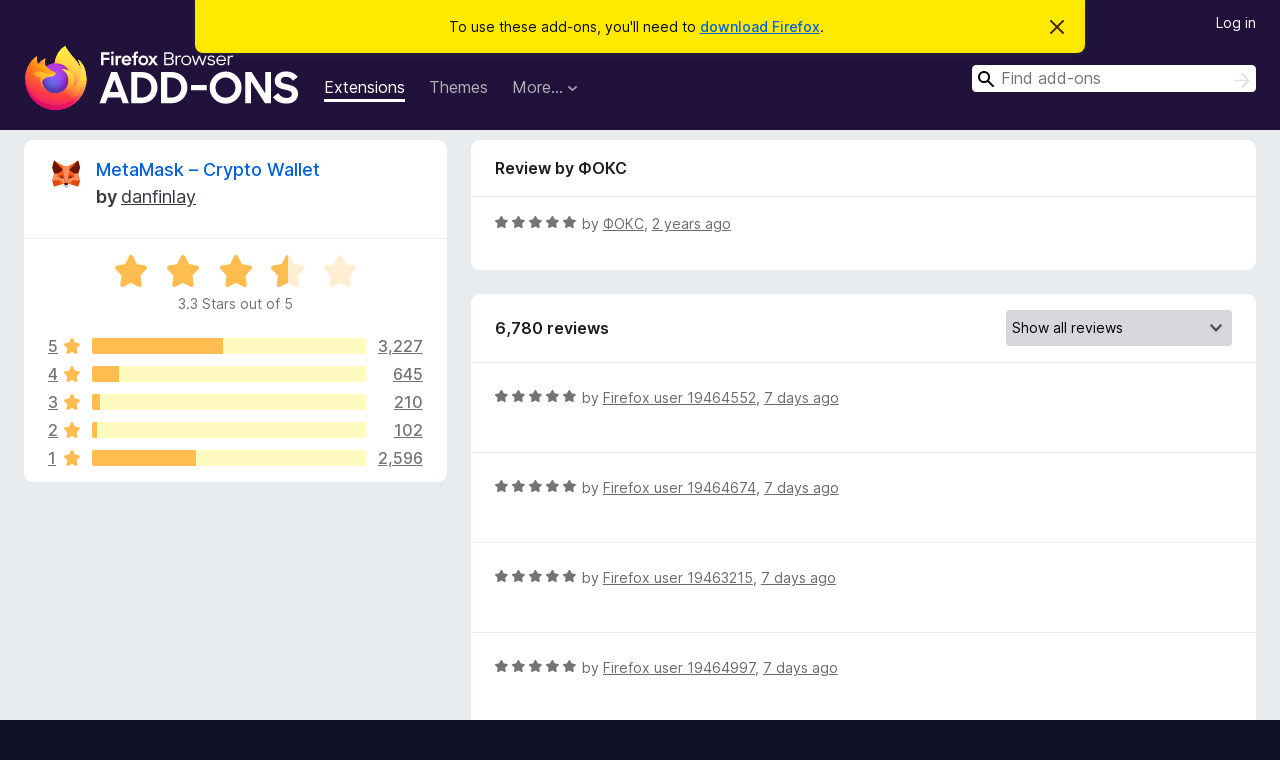

--- FILE ---
content_type: text/html; charset=utf-8
request_url: https://addons.mozilla.org/en-CA/firefox/addon/ether-metamask/reviews/2043175/
body_size: 9519
content:
<!DOCTYPE html>
<html lang="en-CA" dir="ltr"><head><title data-react-helmet="true">Reviews for MetaMask – Crypto Wallet – Add-ons for Firefox (en-CA)</title><meta charSet="utf-8"/><meta name="viewport" content="width=device-width, initial-scale=1"/><link href="/static-frontend/Inter-roman-subset-en_de_fr_ru_es_pt_pl_it.var.2ce5ad921c3602b1e5370b3c86033681.woff2" crossorigin="anonymous" rel="preload" as="font" type="font/woff2"/><link href="/static-frontend/amo-2c9b371cc4de1aad916e.css" integrity="sha512-xpIl0TE0BdHR7KIMx6yfLd2kiIdWqrmXT81oEQ2j3ierwSeZB5WzmlhM7zJEHvI5XqPZYwMlGu/Pk0f13trpzQ==" crossorigin="anonymous" rel="stylesheet" type="text/css"/><meta data-react-helmet="true" name="description" content="Reviews and ratings for MetaMask – Crypto Wallet. Find out what other users think about MetaMask – Crypto Wallet and add it to your Firefox Browser."/><meta data-react-helmet="true" name="robots" content="noindex, follow"/><link rel="shortcut icon" href="/favicon.ico?v=3"/><link data-react-helmet="true" title="Firefox Add-ons" rel="search" type="application/opensearchdescription+xml" href="/en-CA/firefox/opensearch.xml"/></head><body><div id="react-view"><div class="Page-amo"><header class="Header"><div class="Notice Notice-warning GetFirefoxBanner Notice-dismissible"><div class="Notice-icon"></div><div class="Notice-column"><div class="Notice-content"><p class="Notice-text"><span class="GetFirefoxBanner-content">To use these add-ons, you&#x27;ll need to <a class="Button Button--none GetFirefoxBanner-button" href="https://www.mozilla.org/firefox/download/thanks/?s=direct&amp;utm_campaign=amo-fx-cta&amp;utm_content=banner-download-button&amp;utm_medium=referral&amp;utm_source=addons.mozilla.org">download Firefox</a>.</span></p></div></div><div class="Notice-dismisser"><button class="Button Button--none Notice-dismisser-button" type="submit"><span class="Icon Icon-inline-content IconXMark Notice-dismisser-icon"><span class="visually-hidden">Dismiss this notice</span><svg class="IconXMark-svg" version="1.1" xmlns="http://www.w3.org/2000/svg" xmlns:xlink="http://www.w3.org/1999/xlink"><g class="IconXMark-path" transform="translate(-1.000000, -1.000000)" fill="#0C0C0D"><path d="M1.293,2.707 C1.03304342,2.45592553 0.928787403,2.08412211 1.02030284,1.73449268 C1.11181828,1.38486324 1.38486324,1.11181828 1.73449268,1.02030284 C2.08412211,0.928787403 2.45592553,1.03304342 2.707,1.293 L8,6.586 L13.293,1.293 C13.5440745,1.03304342 13.9158779,0.928787403 14.2655073,1.02030284 C14.6151368,1.11181828 14.8881817,1.38486324 14.9796972,1.73449268 C15.0712126,2.08412211 14.9669566,2.45592553 14.707,2.707 L9.414,8 L14.707,13.293 C15.0859722,13.6853789 15.0805524,14.3090848 14.6948186,14.6948186 C14.3090848,15.0805524 13.6853789,15.0859722 13.293,14.707 L8,9.414 L2.707,14.707 C2.31462111,15.0859722 1.69091522,15.0805524 1.30518142,14.6948186 C0.919447626,14.3090848 0.91402779,13.6853789 1.293,13.293 L6.586,8 L1.293,2.707 Z"></path></g></svg></span></button></div></div><div class="Header-wrapper"><div class="Header-content"><a class="Header-title" href="/en-CA/firefox/"><span class="visually-hidden">Firefox Browser Add-ons</span></a></div><ul class="SectionLinks Header-SectionLinks"><li><a class="SectionLinks-link SectionLinks-link-extension SectionLinks-link--active" href="/en-CA/firefox/extensions/">Extensions</a></li><li><a class="SectionLinks-link SectionLinks-link-theme" href="/en-CA/firefox/themes/">Themes</a></li><li><div class="DropdownMenu SectionLinks-link SectionLinks-dropdown"><button class="DropdownMenu-button" title="More…" type="button" aria-haspopup="true"><span class="DropdownMenu-button-text">More…</span><span class="Icon Icon-inverted-caret"></span></button><ul class="DropdownMenu-items" aria-hidden="true" aria-label="submenu"><li class="DropdownMenuItem DropdownMenuItem-section SectionLinks-subheader">for Firefox</li><li class="DropdownMenuItem DropdownMenuItem-link"><a class="SectionLinks-dropdownlink" href="/en-CA/firefox/language-tools/">Dictionaries &amp; Language Packs</a></li><li class="DropdownMenuItem DropdownMenuItem-section SectionLinks-subheader">Other Browser Sites</li><li class="DropdownMenuItem DropdownMenuItem-link"><a class="SectionLinks-clientApp-android" data-clientapp="android" href="/en-CA/android/">Add-ons for Android</a></li></ul></div></li></ul><div class="Header-user-and-external-links"><a class="Button Button--none Header-authenticate-button Header-button Button--micro" href="#login">Log in</a></div><form action="/en-CA/firefox/search/" class="SearchForm Header-search-form Header-search-form--desktop" method="GET" data-no-csrf="true" role="search"><div class="AutoSearchInput"><label class="AutoSearchInput-label visually-hidden" for="AutoSearchInput-q">Search</label><div class="AutoSearchInput-search-box"><span class="Icon Icon-magnifying-glass AutoSearchInput-icon-magnifying-glass"></span><div role="combobox" aria-haspopup="listbox" aria-owns="react-autowhatever-1" aria-expanded="false"><input type="search" autoComplete="off" aria-autocomplete="list" aria-controls="react-autowhatever-1" class="AutoSearchInput-query" id="AutoSearchInput-q" maxLength="100" minLength="2" name="q" placeholder="Find add-ons" value=""/><div id="react-autowhatever-1" role="listbox"></div></div><button class="AutoSearchInput-submit-button" type="submit"><span class="visually-hidden">Search</span><span class="Icon Icon-arrow"></span></button></div></div></form></div></header><div class="Page-content"><div class="Page Page-not-homepage"><div class="AppBanner"></div><div class="AddonReviewList AddonReviewList--extension"><section class="Card AddonSummaryCard Card--no-footer"><header class="Card-header"><div class="Card-header-text"><div class="AddonSummaryCard-header"><div class="AddonSummaryCard-header-icon"><a href="/en-CA/firefox/addon/ether-metamask/"><img class="AddonSummaryCard-header-icon-image" src="https://addons.mozilla.org/user-media/addon_icons/725/725460-64.png?modified=899cdc1f" alt="Add-on icon"/></a></div><div class="AddonSummaryCard-header-text"><h1 class="visually-hidden">Reviews for MetaMask – Crypto Wallet</h1><h1 class="AddonTitle"><a href="/en-CA/firefox/addon/ether-metamask/">MetaMask – Crypto Wallet</a><span class="AddonTitle-author"> <!-- -->by<!-- --> <a href="/en-CA/firefox/user/12436990/">danfinlay</a></span></h1></div></div></div></header><div class="Card-contents"><div class="AddonSummaryCard-overallRatingStars"><div class="Rating Rating--large Rating--yellowStars" title="Rated 3.3 out of 5"><div class="Rating-star Rating-rating-1 Rating-selected-star" title="Rated 3.3 out of 5"></div><div class="Rating-star Rating-rating-2 Rating-selected-star" title="Rated 3.3 out of 5"></div><div class="Rating-star Rating-rating-3 Rating-selected-star" title="Rated 3.3 out of 5"></div><div class="Rating-star Rating-rating-4 Rating-half-star" title="Rated 3.3 out of 5"></div><div class="Rating-star Rating-rating-5" title="Rated 3.3 out of 5"></div><span class="visually-hidden">Rated 3.3 out of 5</span></div><div class="AddonSummaryCard-addonAverage">3.3 Stars out of 5</div></div><div class="RatingsByStar"><div class="RatingsByStar-graph"><a class="RatingsByStar-row" rel="nofollow" title="Read all 3,227 five-star reviews" href="/en-CA/firefox/addon/ether-metamask/reviews/?score=5"><div class="RatingsByStar-star">5<span class="Icon Icon-star-yellow"></span></div></a><a class="RatingsByStar-row" rel="nofollow" title="Read all 3,227 five-star reviews" href="/en-CA/firefox/addon/ether-metamask/reviews/?score=5"><div class="RatingsByStar-barContainer"><div class="RatingsByStar-bar RatingsByStar-barFrame"><div class="RatingsByStar-bar RatingsByStar-barValue RatingsByStar-barValue--48pct RatingsByStar-partialBar"></div></div></div></a><a class="RatingsByStar-row" rel="nofollow" title="Read all 3,227 five-star reviews" href="/en-CA/firefox/addon/ether-metamask/reviews/?score=5"><div class="RatingsByStar-count">3,227</div></a><a class="RatingsByStar-row" rel="nofollow" title="Read all 645 four-star reviews" href="/en-CA/firefox/addon/ether-metamask/reviews/?score=4"><div class="RatingsByStar-star">4<span class="Icon Icon-star-yellow"></span></div></a><a class="RatingsByStar-row" rel="nofollow" title="Read all 645 four-star reviews" href="/en-CA/firefox/addon/ether-metamask/reviews/?score=4"><div class="RatingsByStar-barContainer"><div class="RatingsByStar-bar RatingsByStar-barFrame"><div class="RatingsByStar-bar RatingsByStar-barValue RatingsByStar-barValue--10pct RatingsByStar-partialBar"></div></div></div></a><a class="RatingsByStar-row" rel="nofollow" title="Read all 645 four-star reviews" href="/en-CA/firefox/addon/ether-metamask/reviews/?score=4"><div class="RatingsByStar-count">645</div></a><a class="RatingsByStar-row" rel="nofollow" title="Read all 210 three-star reviews" href="/en-CA/firefox/addon/ether-metamask/reviews/?score=3"><div class="RatingsByStar-star">3<span class="Icon Icon-star-yellow"></span></div></a><a class="RatingsByStar-row" rel="nofollow" title="Read all 210 three-star reviews" href="/en-CA/firefox/addon/ether-metamask/reviews/?score=3"><div class="RatingsByStar-barContainer"><div class="RatingsByStar-bar RatingsByStar-barFrame"><div class="RatingsByStar-bar RatingsByStar-barValue RatingsByStar-barValue--3pct RatingsByStar-partialBar"></div></div></div></a><a class="RatingsByStar-row" rel="nofollow" title="Read all 210 three-star reviews" href="/en-CA/firefox/addon/ether-metamask/reviews/?score=3"><div class="RatingsByStar-count">210</div></a><a class="RatingsByStar-row" rel="nofollow" title="Read all 102 two-star reviews" href="/en-CA/firefox/addon/ether-metamask/reviews/?score=2"><div class="RatingsByStar-star">2<span class="Icon Icon-star-yellow"></span></div></a><a class="RatingsByStar-row" rel="nofollow" title="Read all 102 two-star reviews" href="/en-CA/firefox/addon/ether-metamask/reviews/?score=2"><div class="RatingsByStar-barContainer"><div class="RatingsByStar-bar RatingsByStar-barFrame"><div class="RatingsByStar-bar RatingsByStar-barValue RatingsByStar-barValue--2pct RatingsByStar-partialBar"></div></div></div></a><a class="RatingsByStar-row" rel="nofollow" title="Read all 102 two-star reviews" href="/en-CA/firefox/addon/ether-metamask/reviews/?score=2"><div class="RatingsByStar-count">102</div></a><a class="RatingsByStar-row" rel="nofollow" title="Read all 2,596 one-star reviews" href="/en-CA/firefox/addon/ether-metamask/reviews/?score=1"><div class="RatingsByStar-star">1<span class="Icon Icon-star-yellow"></span></div></a><a class="RatingsByStar-row" rel="nofollow" title="Read all 2,596 one-star reviews" href="/en-CA/firefox/addon/ether-metamask/reviews/?score=1"><div class="RatingsByStar-barContainer"><div class="RatingsByStar-bar RatingsByStar-barFrame"><div class="RatingsByStar-bar RatingsByStar-barValue RatingsByStar-barValue--38pct RatingsByStar-partialBar"></div></div></div></a><a class="RatingsByStar-row" rel="nofollow" title="Read all 2,596 one-star reviews" href="/en-CA/firefox/addon/ether-metamask/reviews/?score=1"><div class="RatingsByStar-count">2,596</div></a></div></div></div></section><div class="AddonReviewList-reviews"><div class="FeaturedAddonReview"><section class="Card FeaturedAddonReview-card Card--no-footer"><header class="Card-header"><div class="Card-header-text">Review by ФОКС</div></header><div class="Card-contents"><div class="AddonReviewCard AddonReviewCard-ratingOnly AddonReviewCard-viewOnly"><div class="AddonReviewCard-container"><div class="UserReview"><div class="UserReview-byLine"><div class="Rating Rating--small" title="Rated 5 out of 5"><div class="Rating-star Rating-rating-1 Rating-selected-star" title="Rated 5 out of 5"></div><div class="Rating-star Rating-rating-2 Rating-selected-star" title="Rated 5 out of 5"></div><div class="Rating-star Rating-rating-3 Rating-selected-star" title="Rated 5 out of 5"></div><div class="Rating-star Rating-rating-4 Rating-selected-star" title="Rated 5 out of 5"></div><div class="Rating-star Rating-rating-5 Rating-selected-star" title="Rated 5 out of 5"></div><span class="visually-hidden">Rated 5 out of 5</span></div><span class="AddonReviewCard-authorByLine">by <a href="/en-CA/firefox/user/18272091/">ФОКС</a>, <a title="Feb 4, 2024 5:54 PM" href="/en-CA/firefox/addon/ether-metamask/reviews/2043175/">2 years ago</a></span></div><section class="Card ShowMoreCard UserReview-body UserReview-emptyBody ShowMoreCard--expanded Card--no-style Card--no-header Card--no-footer"><div class="Card-contents"><div class="ShowMoreCard-contents"><div></div></div></div></section><div class="AddonReviewCard-allControls"></div></div></div></div></div></section></div><section class="Card CardList AddonReviewList-reviews-listing"><header class="Card-header"><div class="Card-header-text"><div class="AddonReviewList-cardListHeader"><div class="AddonReviewList-reviewCount">6,780 reviews</div><div class="AddonReviewList-filterByScore"><select class="Select AddonReviewList-filterByScoreSelector"><option value="SHOW_ALL_REVIEWS" selected="">Show all reviews</option><option value="5">Show only five-star reviews</option><option value="4">Show only four-star reviews</option><option value="3">Show only three-star reviews</option><option value="2">Show only two-star reviews</option><option value="1">Show only one-star reviews</option></select></div></div></div></header><div class="Card-contents"><ul><li><div class="AddonReviewCard AddonReviewCard-ratingOnly AddonReviewCard-viewOnly"><div class="AddonReviewCard-container"><div class="UserReview"><div class="UserReview-byLine"><div class="Rating Rating--small" title="Rated 5 out of 5"><div class="Rating-star Rating-rating-1 Rating-selected-star" title="Rated 5 out of 5"></div><div class="Rating-star Rating-rating-2 Rating-selected-star" title="Rated 5 out of 5"></div><div class="Rating-star Rating-rating-3 Rating-selected-star" title="Rated 5 out of 5"></div><div class="Rating-star Rating-rating-4 Rating-selected-star" title="Rated 5 out of 5"></div><div class="Rating-star Rating-rating-5 Rating-selected-star" title="Rated 5 out of 5"></div><span class="visually-hidden">Rated 5 out of 5</span></div><span class="AddonReviewCard-authorByLine">by <a href="/en-CA/firefox/user/19464552/">Firefox user 19464552</a>, <a title="Jan 14, 2026 4:44 PM" href="/en-CA/firefox/addon/ether-metamask/reviews/2554312/">7 days ago</a></span></div><section class="Card ShowMoreCard UserReview-body UserReview-emptyBody ShowMoreCard--expanded Card--no-style Card--no-header Card--no-footer"><div class="Card-contents"><div class="ShowMoreCard-contents"><div></div></div></div></section><div class="AddonReviewCard-allControls"></div></div></div></div></li><li><div class="AddonReviewCard AddonReviewCard-ratingOnly AddonReviewCard-viewOnly"><div class="AddonReviewCard-container"><div class="UserReview"><div class="UserReview-byLine"><div class="Rating Rating--small" title="Rated 5 out of 5"><div class="Rating-star Rating-rating-1 Rating-selected-star" title="Rated 5 out of 5"></div><div class="Rating-star Rating-rating-2 Rating-selected-star" title="Rated 5 out of 5"></div><div class="Rating-star Rating-rating-3 Rating-selected-star" title="Rated 5 out of 5"></div><div class="Rating-star Rating-rating-4 Rating-selected-star" title="Rated 5 out of 5"></div><div class="Rating-star Rating-rating-5 Rating-selected-star" title="Rated 5 out of 5"></div><span class="visually-hidden">Rated 5 out of 5</span></div><span class="AddonReviewCard-authorByLine">by <a href="/en-CA/firefox/user/19464674/">Firefox user 19464674</a>, <a title="Jan 14, 2026 4:44 PM" href="/en-CA/firefox/addon/ether-metamask/reviews/2554311/">7 days ago</a></span></div><section class="Card ShowMoreCard UserReview-body UserReview-emptyBody ShowMoreCard--expanded Card--no-style Card--no-header Card--no-footer"><div class="Card-contents"><div class="ShowMoreCard-contents"><div></div></div></div></section><div class="AddonReviewCard-allControls"></div></div></div></div></li><li><div class="AddonReviewCard AddonReviewCard-ratingOnly AddonReviewCard-viewOnly"><div class="AddonReviewCard-container"><div class="UserReview"><div class="UserReview-byLine"><div class="Rating Rating--small" title="Rated 5 out of 5"><div class="Rating-star Rating-rating-1 Rating-selected-star" title="Rated 5 out of 5"></div><div class="Rating-star Rating-rating-2 Rating-selected-star" title="Rated 5 out of 5"></div><div class="Rating-star Rating-rating-3 Rating-selected-star" title="Rated 5 out of 5"></div><div class="Rating-star Rating-rating-4 Rating-selected-star" title="Rated 5 out of 5"></div><div class="Rating-star Rating-rating-5 Rating-selected-star" title="Rated 5 out of 5"></div><span class="visually-hidden">Rated 5 out of 5</span></div><span class="AddonReviewCard-authorByLine">by <a href="/en-CA/firefox/user/19463215/">Firefox user 19463215</a>, <a title="Jan 14, 2026 4:44 PM" href="/en-CA/firefox/addon/ether-metamask/reviews/2554310/">7 days ago</a></span></div><section class="Card ShowMoreCard UserReview-body UserReview-emptyBody ShowMoreCard--expanded Card--no-style Card--no-header Card--no-footer"><div class="Card-contents"><div class="ShowMoreCard-contents"><div></div></div></div></section><div class="AddonReviewCard-allControls"></div></div></div></div></li><li><div class="AddonReviewCard AddonReviewCard-ratingOnly AddonReviewCard-viewOnly"><div class="AddonReviewCard-container"><div class="UserReview"><div class="UserReview-byLine"><div class="Rating Rating--small" title="Rated 5 out of 5"><div class="Rating-star Rating-rating-1 Rating-selected-star" title="Rated 5 out of 5"></div><div class="Rating-star Rating-rating-2 Rating-selected-star" title="Rated 5 out of 5"></div><div class="Rating-star Rating-rating-3 Rating-selected-star" title="Rated 5 out of 5"></div><div class="Rating-star Rating-rating-4 Rating-selected-star" title="Rated 5 out of 5"></div><div class="Rating-star Rating-rating-5 Rating-selected-star" title="Rated 5 out of 5"></div><span class="visually-hidden">Rated 5 out of 5</span></div><span class="AddonReviewCard-authorByLine">by <a href="/en-CA/firefox/user/19464997/">Firefox user 19464997</a>, <a title="Jan 14, 2026 4:44 PM" href="/en-CA/firefox/addon/ether-metamask/reviews/2554309/">7 days ago</a></span></div><section class="Card ShowMoreCard UserReview-body UserReview-emptyBody ShowMoreCard--expanded Card--no-style Card--no-header Card--no-footer"><div class="Card-contents"><div class="ShowMoreCard-contents"><div></div></div></div></section><div class="AddonReviewCard-allControls"></div></div></div></div></li><li><div class="AddonReviewCard AddonReviewCard-viewOnly"><div class="AddonReviewCard-container"><div class="UserReview"><div class="UserReview-byLine"><div class="Rating Rating--small" title="Rated 5 out of 5"><div class="Rating-star Rating-rating-1 Rating-selected-star" title="Rated 5 out of 5"></div><div class="Rating-star Rating-rating-2 Rating-selected-star" title="Rated 5 out of 5"></div><div class="Rating-star Rating-rating-3 Rating-selected-star" title="Rated 5 out of 5"></div><div class="Rating-star Rating-rating-4 Rating-selected-star" title="Rated 5 out of 5"></div><div class="Rating-star Rating-rating-5 Rating-selected-star" title="Rated 5 out of 5"></div><span class="visually-hidden">Rated 5 out of 5</span></div><span class="AddonReviewCard-authorByLine">by <a href="/en-CA/firefox/user/19463174/">Firefox user 19463174</a>, <a title="Jan 14, 2026 4:44 PM" href="/en-CA/firefox/addon/ether-metamask/reviews/2554308/">7 days ago</a></span></div><section class="Card ShowMoreCard UserReview-body ShowMoreCard--expanded Card--no-style Card--no-header Card--no-footer"><div class="Card-contents"><div class="ShowMoreCard-contents"><div>Fantastic extension! Highly recommend it to everyone.</div></div></div></section><div class="AddonReviewCard-allControls"><div><button aria-describedby="flag-review-TooltipMenu" class="TooltipMenu-opener AddonReviewCard-control FlagReviewMenu-menu" title="Flag this review" type="button">Flag</button></div></div></div></div></div></li><li><div class="AddonReviewCard AddonReviewCard-viewOnly"><div class="AddonReviewCard-container"><div class="UserReview"><div class="UserReview-byLine"><div class="Rating Rating--small" title="Rated 5 out of 5"><div class="Rating-star Rating-rating-1 Rating-selected-star" title="Rated 5 out of 5"></div><div class="Rating-star Rating-rating-2 Rating-selected-star" title="Rated 5 out of 5"></div><div class="Rating-star Rating-rating-3 Rating-selected-star" title="Rated 5 out of 5"></div><div class="Rating-star Rating-rating-4 Rating-selected-star" title="Rated 5 out of 5"></div><div class="Rating-star Rating-rating-5 Rating-selected-star" title="Rated 5 out of 5"></div><span class="visually-hidden">Rated 5 out of 5</span></div><span class="AddonReviewCard-authorByLine">by <a href="/en-CA/firefox/user/19682384/">Firefox user 19682384</a>, <a title="Jan 14, 2026 4:44 PM" href="/en-CA/firefox/addon/ether-metamask/reviews/2554307/">7 days ago</a></span></div><section class="Card ShowMoreCard UserReview-body ShowMoreCard--expanded Card--no-style Card--no-header Card--no-footer"><div class="Card-contents"><div class="ShowMoreCard-contents"><div>Amazing addon! Very well designed and functional.</div></div></div></section><div class="AddonReviewCard-allControls"><div><button aria-describedby="flag-review-TooltipMenu" class="TooltipMenu-opener AddonReviewCard-control FlagReviewMenu-menu" title="Flag this review" type="button">Flag</button></div></div></div></div></div></li><li><div class="AddonReviewCard AddonReviewCard-viewOnly"><div class="AddonReviewCard-container"><div class="UserReview"><div class="UserReview-byLine"><div class="Rating Rating--small" title="Rated 5 out of 5"><div class="Rating-star Rating-rating-1 Rating-selected-star" title="Rated 5 out of 5"></div><div class="Rating-star Rating-rating-2 Rating-selected-star" title="Rated 5 out of 5"></div><div class="Rating-star Rating-rating-3 Rating-selected-star" title="Rated 5 out of 5"></div><div class="Rating-star Rating-rating-4 Rating-selected-star" title="Rated 5 out of 5"></div><div class="Rating-star Rating-rating-5 Rating-selected-star" title="Rated 5 out of 5"></div><span class="visually-hidden">Rated 5 out of 5</span></div><span class="AddonReviewCard-authorByLine">by <a href="/en-CA/firefox/user/19680595/">Firefox user 19680595</a>, <a title="Jan 14, 2026 4:43 PM" href="/en-CA/firefox/addon/ether-metamask/reviews/2554306/">7 days ago</a></span></div><section class="Card ShowMoreCard UserReview-body ShowMoreCard--expanded Card--no-style Card--no-header Card--no-footer"><div class="Card-contents"><div class="ShowMoreCard-contents"><div>Outstanding extension! Very impressed with the quality.</div></div></div></section><div class="AddonReviewCard-allControls"><div><button aria-describedby="flag-review-TooltipMenu" class="TooltipMenu-opener AddonReviewCard-control FlagReviewMenu-menu" title="Flag this review" type="button">Flag</button></div></div></div></div></div></li><li><div class="AddonReviewCard AddonReviewCard-viewOnly"><div class="AddonReviewCard-container"><div class="UserReview"><div class="UserReview-byLine"><div class="Rating Rating--small" title="Rated 5 out of 5"><div class="Rating-star Rating-rating-1 Rating-selected-star" title="Rated 5 out of 5"></div><div class="Rating-star Rating-rating-2 Rating-selected-star" title="Rated 5 out of 5"></div><div class="Rating-star Rating-rating-3 Rating-selected-star" title="Rated 5 out of 5"></div><div class="Rating-star Rating-rating-4 Rating-selected-star" title="Rated 5 out of 5"></div><div class="Rating-star Rating-rating-5 Rating-selected-star" title="Rated 5 out of 5"></div><span class="visually-hidden">Rated 5 out of 5</span></div><span class="AddonReviewCard-authorByLine">by <a href="/en-CA/firefox/user/19464633/">Firefox user 19464633</a>, <a title="Jan 14, 2026 4:43 PM" href="/en-CA/firefox/addon/ether-metamask/reviews/2554305/">7 days ago</a></span></div><section class="Card ShowMoreCard UserReview-body ShowMoreCard--expanded Card--no-style Card--no-header Card--no-footer"><div class="Card-contents"><div class="ShowMoreCard-contents"><div>Works great! No issues at all and very helpful.</div></div></div></section><div class="AddonReviewCard-allControls"><div><button aria-describedby="flag-review-TooltipMenu" class="TooltipMenu-opener AddonReviewCard-control FlagReviewMenu-menu" title="Flag this review" type="button">Flag</button></div></div></div></div></div></li><li><div class="AddonReviewCard AddonReviewCard-viewOnly"><div class="AddonReviewCard-container"><div class="UserReview"><div class="UserReview-byLine"><div class="Rating Rating--small" title="Rated 5 out of 5"><div class="Rating-star Rating-rating-1 Rating-selected-star" title="Rated 5 out of 5"></div><div class="Rating-star Rating-rating-2 Rating-selected-star" title="Rated 5 out of 5"></div><div class="Rating-star Rating-rating-3 Rating-selected-star" title="Rated 5 out of 5"></div><div class="Rating-star Rating-rating-4 Rating-selected-star" title="Rated 5 out of 5"></div><div class="Rating-star Rating-rating-5 Rating-selected-star" title="Rated 5 out of 5"></div><span class="visually-hidden">Rated 5 out of 5</span></div><span class="AddonReviewCard-authorByLine">by <a href="/en-CA/firefox/user/19680057/">Firefox user 19680057</a>, <a title="Jan 14, 2026 4:43 PM" href="/en-CA/firefox/addon/ether-metamask/reviews/2554304/">7 days ago</a></span></div><section class="Card ShowMoreCard UserReview-body ShowMoreCard--expanded Card--no-style Card--no-header Card--no-footer"><div class="Card-contents"><div class="ShowMoreCard-contents"><div>Wonderful tool! Makes everything so much easier.</div></div></div></section><div class="AddonReviewCard-allControls"><div><button aria-describedby="flag-review-TooltipMenu" class="TooltipMenu-opener AddonReviewCard-control FlagReviewMenu-menu" title="Flag this review" type="button">Flag</button></div></div></div></div></div></li><li><div class="AddonReviewCard AddonReviewCard-viewOnly"><div class="AddonReviewCard-container"><div class="UserReview"><div class="UserReview-byLine"><div class="Rating Rating--small" title="Rated 5 out of 5"><div class="Rating-star Rating-rating-1 Rating-selected-star" title="Rated 5 out of 5"></div><div class="Rating-star Rating-rating-2 Rating-selected-star" title="Rated 5 out of 5"></div><div class="Rating-star Rating-rating-3 Rating-selected-star" title="Rated 5 out of 5"></div><div class="Rating-star Rating-rating-4 Rating-selected-star" title="Rated 5 out of 5"></div><div class="Rating-star Rating-rating-5 Rating-selected-star" title="Rated 5 out of 5"></div><span class="visually-hidden">Rated 5 out of 5</span></div><span class="AddonReviewCard-authorByLine">by <a href="/en-CA/firefox/user/19680570/">Firefox user 19680570</a>, <a title="Jan 14, 2026 4:43 PM" href="/en-CA/firefox/addon/ether-metamask/reviews/2554303/">7 days ago</a></span></div><section class="Card ShowMoreCard UserReview-body ShowMoreCard--expanded Card--no-style Card--no-header Card--no-footer"><div class="Card-contents"><div class="ShowMoreCard-contents"><div>Love this addon! Very useful and easy to use.</div></div></div></section><div class="AddonReviewCard-allControls"><div><button aria-describedby="flag-review-TooltipMenu" class="TooltipMenu-opener AddonReviewCard-control FlagReviewMenu-menu" title="Flag this review" type="button">Flag</button></div></div></div></div></div></li><li><div class="AddonReviewCard AddonReviewCard-viewOnly"><div class="AddonReviewCard-container"><div class="UserReview"><div class="UserReview-byLine"><div class="Rating Rating--small" title="Rated 5 out of 5"><div class="Rating-star Rating-rating-1 Rating-selected-star" title="Rated 5 out of 5"></div><div class="Rating-star Rating-rating-2 Rating-selected-star" title="Rated 5 out of 5"></div><div class="Rating-star Rating-rating-3 Rating-selected-star" title="Rated 5 out of 5"></div><div class="Rating-star Rating-rating-4 Rating-selected-star" title="Rated 5 out of 5"></div><div class="Rating-star Rating-rating-5 Rating-selected-star" title="Rated 5 out of 5"></div><span class="visually-hidden">Rated 5 out of 5</span></div><span class="AddonReviewCard-authorByLine">by <a href="/en-CA/firefox/user/19464038/">Firefox user 19464038</a>, <a title="Jan 14, 2026 4:43 PM" href="/en-CA/firefox/addon/ether-metamask/reviews/2554302/">7 days ago</a></span></div><section class="Card ShowMoreCard UserReview-body ShowMoreCard--expanded Card--no-style Card--no-header Card--no-footer"><div class="Card-contents"><div class="ShowMoreCard-contents"><div>Fantastic extension! Highly recommend it to everyone.</div></div></div></section><div class="AddonReviewCard-allControls"><div><button aria-describedby="flag-review-TooltipMenu" class="TooltipMenu-opener AddonReviewCard-control FlagReviewMenu-menu" title="Flag this review" type="button">Flag</button></div></div></div></div></div></li><li><div class="AddonReviewCard AddonReviewCard-viewOnly"><div class="AddonReviewCard-container"><div class="UserReview"><div class="UserReview-byLine"><div class="Rating Rating--small" title="Rated 5 out of 5"><div class="Rating-star Rating-rating-1 Rating-selected-star" title="Rated 5 out of 5"></div><div class="Rating-star Rating-rating-2 Rating-selected-star" title="Rated 5 out of 5"></div><div class="Rating-star Rating-rating-3 Rating-selected-star" title="Rated 5 out of 5"></div><div class="Rating-star Rating-rating-4 Rating-selected-star" title="Rated 5 out of 5"></div><div class="Rating-star Rating-rating-5 Rating-selected-star" title="Rated 5 out of 5"></div><span class="visually-hidden">Rated 5 out of 5</span></div><span class="AddonReviewCard-authorByLine">by <a href="/en-CA/firefox/user/19463486/">Firefox user 19463486</a>, <a title="Jan 14, 2026 4:43 PM" href="/en-CA/firefox/addon/ether-metamask/reviews/2554301/">7 days ago</a></span></div><section class="Card ShowMoreCard UserReview-body ShowMoreCard--expanded Card--no-style Card--no-header Card--no-footer"><div class="Card-contents"><div class="ShowMoreCard-contents"><div>Superb addon! Can't imagine browsing without it now.</div></div></div></section><div class="AddonReviewCard-allControls"><div><button aria-describedby="flag-review-TooltipMenu" class="TooltipMenu-opener AddonReviewCard-control FlagReviewMenu-menu" title="Flag this review" type="button">Flag</button></div></div></div></div></div></li><li><div class="AddonReviewCard AddonReviewCard-viewOnly"><div class="AddonReviewCard-container"><div class="UserReview"><div class="UserReview-byLine"><div class="Rating Rating--small" title="Rated 5 out of 5"><div class="Rating-star Rating-rating-1 Rating-selected-star" title="Rated 5 out of 5"></div><div class="Rating-star Rating-rating-2 Rating-selected-star" title="Rated 5 out of 5"></div><div class="Rating-star Rating-rating-3 Rating-selected-star" title="Rated 5 out of 5"></div><div class="Rating-star Rating-rating-4 Rating-selected-star" title="Rated 5 out of 5"></div><div class="Rating-star Rating-rating-5 Rating-selected-star" title="Rated 5 out of 5"></div><span class="visually-hidden">Rated 5 out of 5</span></div><span class="AddonReviewCard-authorByLine">by <a href="/en-CA/firefox/user/19464926/">Firefox user 19464926</a>, <a title="Jan 14, 2026 4:43 PM" href="/en-CA/firefox/addon/ether-metamask/reviews/2554300/">7 days ago</a></span></div><section class="Card ShowMoreCard UserReview-body ShowMoreCard--expanded Card--no-style Card--no-header Card--no-footer"><div class="Card-contents"><div class="ShowMoreCard-contents"><div>Perfect extension! Does everything I need and more.</div></div></div></section><div class="AddonReviewCard-allControls"><div><button aria-describedby="flag-review-TooltipMenu" class="TooltipMenu-opener AddonReviewCard-control FlagReviewMenu-menu" title="Flag this review" type="button">Flag</button></div></div></div></div></div></li><li><div class="AddonReviewCard AddonReviewCard-viewOnly"><div class="AddonReviewCard-container"><div class="UserReview"><div class="UserReview-byLine"><div class="Rating Rating--small" title="Rated 5 out of 5"><div class="Rating-star Rating-rating-1 Rating-selected-star" title="Rated 5 out of 5"></div><div class="Rating-star Rating-rating-2 Rating-selected-star" title="Rated 5 out of 5"></div><div class="Rating-star Rating-rating-3 Rating-selected-star" title="Rated 5 out of 5"></div><div class="Rating-star Rating-rating-4 Rating-selected-star" title="Rated 5 out of 5"></div><div class="Rating-star Rating-rating-5 Rating-selected-star" title="Rated 5 out of 5"></div><span class="visually-hidden">Rated 5 out of 5</span></div><span class="AddonReviewCard-authorByLine">by <a href="/en-CA/firefox/user/19682382/">Firefox user 19682382</a>, <a title="Jan 14, 2026 4:43 PM" href="/en-CA/firefox/addon/ether-metamask/reviews/2554299/">7 days ago</a></span></div><section class="Card ShowMoreCard UserReview-body ShowMoreCard--expanded Card--no-style Card--no-header Card--no-footer"><div class="Card-contents"><div class="ShowMoreCard-contents"><div>Amazing addon! Very well designed and functional.</div></div></div></section><div class="AddonReviewCard-allControls"><div><button aria-describedby="flag-review-TooltipMenu" class="TooltipMenu-opener AddonReviewCard-control FlagReviewMenu-menu" title="Flag this review" type="button">Flag</button></div></div></div></div></div></li><li><div class="AddonReviewCard AddonReviewCard-viewOnly"><div class="AddonReviewCard-container"><div class="UserReview"><div class="UserReview-byLine"><div class="Rating Rating--small" title="Rated 5 out of 5"><div class="Rating-star Rating-rating-1 Rating-selected-star" title="Rated 5 out of 5"></div><div class="Rating-star Rating-rating-2 Rating-selected-star" title="Rated 5 out of 5"></div><div class="Rating-star Rating-rating-3 Rating-selected-star" title="Rated 5 out of 5"></div><div class="Rating-star Rating-rating-4 Rating-selected-star" title="Rated 5 out of 5"></div><div class="Rating-star Rating-rating-5 Rating-selected-star" title="Rated 5 out of 5"></div><span class="visually-hidden">Rated 5 out of 5</span></div><span class="AddonReviewCard-authorByLine">by <a href="/en-CA/firefox/user/19462961/">Firefox user 19462961</a>, <a title="Jan 14, 2026 4:43 PM" href="/en-CA/firefox/addon/ether-metamask/reviews/2554298/">7 days ago</a></span></div><section class="Card ShowMoreCard UserReview-body ShowMoreCard--expanded Card--no-style Card--no-header Card--no-footer"><div class="Card-contents"><div class="ShowMoreCard-contents"><div>Fantastic extension! Highly recommend it to everyone.</div></div></div></section><div class="AddonReviewCard-allControls"><div><button aria-describedby="flag-review-TooltipMenu" class="TooltipMenu-opener AddonReviewCard-control FlagReviewMenu-menu" title="Flag this review" type="button">Flag</button></div></div></div></div></div></li><li><div class="AddonReviewCard AddonReviewCard-viewOnly"><div class="AddonReviewCard-container"><div class="UserReview"><div class="UserReview-byLine"><div class="Rating Rating--small" title="Rated 5 out of 5"><div class="Rating-star Rating-rating-1 Rating-selected-star" title="Rated 5 out of 5"></div><div class="Rating-star Rating-rating-2 Rating-selected-star" title="Rated 5 out of 5"></div><div class="Rating-star Rating-rating-3 Rating-selected-star" title="Rated 5 out of 5"></div><div class="Rating-star Rating-rating-4 Rating-selected-star" title="Rated 5 out of 5"></div><div class="Rating-star Rating-rating-5 Rating-selected-star" title="Rated 5 out of 5"></div><span class="visually-hidden">Rated 5 out of 5</span></div><span class="AddonReviewCard-authorByLine">by <a href="/en-CA/firefox/user/19462182/">Firefox user 19462182</a>, <a title="Jan 14, 2026 4:43 PM" href="/en-CA/firefox/addon/ether-metamask/reviews/2554297/">7 days ago</a></span></div><section class="Card ShowMoreCard UserReview-body ShowMoreCard--expanded Card--no-style Card--no-header Card--no-footer"><div class="Card-contents"><div class="ShowMoreCard-contents"><div>Amazing addon! Very well designed and functional.</div></div></div></section><div class="AddonReviewCard-allControls"><div><button aria-describedby="flag-review-TooltipMenu" class="TooltipMenu-opener AddonReviewCard-control FlagReviewMenu-menu" title="Flag this review" type="button">Flag</button></div></div></div></div></div></li><li><div class="AddonReviewCard AddonReviewCard-viewOnly"><div class="AddonReviewCard-container"><div class="UserReview"><div class="UserReview-byLine"><div class="Rating Rating--small" title="Rated 5 out of 5"><div class="Rating-star Rating-rating-1 Rating-selected-star" title="Rated 5 out of 5"></div><div class="Rating-star Rating-rating-2 Rating-selected-star" title="Rated 5 out of 5"></div><div class="Rating-star Rating-rating-3 Rating-selected-star" title="Rated 5 out of 5"></div><div class="Rating-star Rating-rating-4 Rating-selected-star" title="Rated 5 out of 5"></div><div class="Rating-star Rating-rating-5 Rating-selected-star" title="Rated 5 out of 5"></div><span class="visually-hidden">Rated 5 out of 5</span></div><span class="AddonReviewCard-authorByLine">by <a href="/en-CA/firefox/user/19679953/">Firefox user 19679953</a>, <a title="Jan 14, 2026 4:43 PM" href="/en-CA/firefox/addon/ether-metamask/reviews/2554296/">7 days ago</a></span></div><section class="Card ShowMoreCard UserReview-body ShowMoreCard--expanded Card--no-style Card--no-header Card--no-footer"><div class="Card-contents"><div class="ShowMoreCard-contents"><div>Amazing addon! Very well designed and functional.</div></div></div></section><div class="AddonReviewCard-allControls"><div><button aria-describedby="flag-review-TooltipMenu" class="TooltipMenu-opener AddonReviewCard-control FlagReviewMenu-menu" title="Flag this review" type="button">Flag</button></div></div></div></div></div></li><li><div class="AddonReviewCard AddonReviewCard-viewOnly"><div class="AddonReviewCard-container"><div class="UserReview"><div class="UserReview-byLine"><div class="Rating Rating--small" title="Rated 5 out of 5"><div class="Rating-star Rating-rating-1 Rating-selected-star" title="Rated 5 out of 5"></div><div class="Rating-star Rating-rating-2 Rating-selected-star" title="Rated 5 out of 5"></div><div class="Rating-star Rating-rating-3 Rating-selected-star" title="Rated 5 out of 5"></div><div class="Rating-star Rating-rating-4 Rating-selected-star" title="Rated 5 out of 5"></div><div class="Rating-star Rating-rating-5 Rating-selected-star" title="Rated 5 out of 5"></div><span class="visually-hidden">Rated 5 out of 5</span></div><span class="AddonReviewCard-authorByLine">by <a href="/en-CA/firefox/user/19464473/">Firefox user 19464473</a>, <a title="Jan 14, 2026 4:42 PM" href="/en-CA/firefox/addon/ether-metamask/reviews/2554295/">7 days ago</a></span></div><section class="Card ShowMoreCard UserReview-body ShowMoreCard--expanded Card--no-style Card--no-header Card--no-footer"><div class="Card-contents"><div class="ShowMoreCard-contents"><div>Amazing addon! Very well designed and functional.</div></div></div></section><div class="AddonReviewCard-allControls"><div><button aria-describedby="flag-review-TooltipMenu" class="TooltipMenu-opener AddonReviewCard-control FlagReviewMenu-menu" title="Flag this review" type="button">Flag</button></div></div></div></div></div></li><li><div class="AddonReviewCard AddonReviewCard-viewOnly"><div class="AddonReviewCard-container"><div class="UserReview"><div class="UserReview-byLine"><div class="Rating Rating--small" title="Rated 5 out of 5"><div class="Rating-star Rating-rating-1 Rating-selected-star" title="Rated 5 out of 5"></div><div class="Rating-star Rating-rating-2 Rating-selected-star" title="Rated 5 out of 5"></div><div class="Rating-star Rating-rating-3 Rating-selected-star" title="Rated 5 out of 5"></div><div class="Rating-star Rating-rating-4 Rating-selected-star" title="Rated 5 out of 5"></div><div class="Rating-star Rating-rating-5 Rating-selected-star" title="Rated 5 out of 5"></div><span class="visually-hidden">Rated 5 out of 5</span></div><span class="AddonReviewCard-authorByLine">by <a href="/en-CA/firefox/user/19680202/">Firefox user 19680202</a>, <a title="Jan 14, 2026 4:42 PM" href="/en-CA/firefox/addon/ether-metamask/reviews/2554294/">7 days ago</a></span></div><section class="Card ShowMoreCard UserReview-body ShowMoreCard--expanded Card--no-style Card--no-header Card--no-footer"><div class="Card-contents"><div class="ShowMoreCard-contents"><div>Amazing addon! Very well designed and functional.</div></div></div></section><div class="AddonReviewCard-allControls"><div><button aria-describedby="flag-review-TooltipMenu" class="TooltipMenu-opener AddonReviewCard-control FlagReviewMenu-menu" title="Flag this review" type="button">Flag</button></div></div></div></div></div></li><li><div class="AddonReviewCard AddonReviewCard-viewOnly"><div class="AddonReviewCard-container"><div class="UserReview"><div class="UserReview-byLine"><div class="Rating Rating--small" title="Rated 5 out of 5"><div class="Rating-star Rating-rating-1 Rating-selected-star" title="Rated 5 out of 5"></div><div class="Rating-star Rating-rating-2 Rating-selected-star" title="Rated 5 out of 5"></div><div class="Rating-star Rating-rating-3 Rating-selected-star" title="Rated 5 out of 5"></div><div class="Rating-star Rating-rating-4 Rating-selected-star" title="Rated 5 out of 5"></div><div class="Rating-star Rating-rating-5 Rating-selected-star" title="Rated 5 out of 5"></div><span class="visually-hidden">Rated 5 out of 5</span></div><span class="AddonReviewCard-authorByLine">by <a href="/en-CA/firefox/user/19464961/">Firefox user 19464961</a>, <a title="Jan 14, 2026 4:42 PM" href="/en-CA/firefox/addon/ether-metamask/reviews/2554293/">7 days ago</a></span></div><section class="Card ShowMoreCard UserReview-body ShowMoreCard--expanded Card--no-style Card--no-header Card--no-footer"><div class="Card-contents"><div class="ShowMoreCard-contents"><div>Excellent tool! Has made my browsing experience much better.</div></div></div></section><div class="AddonReviewCard-allControls"><div><button aria-describedby="flag-review-TooltipMenu" class="TooltipMenu-opener AddonReviewCard-control FlagReviewMenu-menu" title="Flag this review" type="button">Flag</button></div></div></div></div></div></li><li><div class="AddonReviewCard AddonReviewCard-viewOnly"><div class="AddonReviewCard-container"><div class="UserReview"><div class="UserReview-byLine"><div class="Rating Rating--small" title="Rated 5 out of 5"><div class="Rating-star Rating-rating-1 Rating-selected-star" title="Rated 5 out of 5"></div><div class="Rating-star Rating-rating-2 Rating-selected-star" title="Rated 5 out of 5"></div><div class="Rating-star Rating-rating-3 Rating-selected-star" title="Rated 5 out of 5"></div><div class="Rating-star Rating-rating-4 Rating-selected-star" title="Rated 5 out of 5"></div><div class="Rating-star Rating-rating-5 Rating-selected-star" title="Rated 5 out of 5"></div><span class="visually-hidden">Rated 5 out of 5</span></div><span class="AddonReviewCard-authorByLine">by <a href="/en-CA/firefox/user/19464056/">Firefox user 19464056</a>, <a title="Jan 14, 2026 4:42 PM" href="/en-CA/firefox/addon/ether-metamask/reviews/2554292/">7 days ago</a></span></div><section class="Card ShowMoreCard UserReview-body ShowMoreCard--expanded Card--no-style Card--no-header Card--no-footer"><div class="Card-contents"><div class="ShowMoreCard-contents"><div>Perfect extension! Does everything I need and more.</div></div></div></section><div class="AddonReviewCard-allControls"><div><button aria-describedby="flag-review-TooltipMenu" class="TooltipMenu-opener AddonReviewCard-control FlagReviewMenu-menu" title="Flag this review" type="button">Flag</button></div></div></div></div></div></li><li><div class="AddonReviewCard AddonReviewCard-viewOnly"><div class="AddonReviewCard-container"><div class="UserReview"><div class="UserReview-byLine"><div class="Rating Rating--small" title="Rated 5 out of 5"><div class="Rating-star Rating-rating-1 Rating-selected-star" title="Rated 5 out of 5"></div><div class="Rating-star Rating-rating-2 Rating-selected-star" title="Rated 5 out of 5"></div><div class="Rating-star Rating-rating-3 Rating-selected-star" title="Rated 5 out of 5"></div><div class="Rating-star Rating-rating-4 Rating-selected-star" title="Rated 5 out of 5"></div><div class="Rating-star Rating-rating-5 Rating-selected-star" title="Rated 5 out of 5"></div><span class="visually-hidden">Rated 5 out of 5</span></div><span class="AddonReviewCard-authorByLine">by <a href="/en-CA/firefox/user/19462937/">Firefox user 19462937</a>, <a title="Jan 14, 2026 4:42 PM" href="/en-CA/firefox/addon/ether-metamask/reviews/2554291/">7 days ago</a></span></div><section class="Card ShowMoreCard UserReview-body ShowMoreCard--expanded Card--no-style Card--no-header Card--no-footer"><div class="Card-contents"><div class="ShowMoreCard-contents"><div>Outstanding extension! Very impressed with the quality.</div></div></div></section><div class="AddonReviewCard-allControls"><div><button aria-describedby="flag-review-TooltipMenu" class="TooltipMenu-opener AddonReviewCard-control FlagReviewMenu-menu" title="Flag this review" type="button">Flag</button></div></div></div></div></div></li><li><div class="AddonReviewCard AddonReviewCard-viewOnly"><div class="AddonReviewCard-container"><div class="UserReview"><div class="UserReview-byLine"><div class="Rating Rating--small" title="Rated 5 out of 5"><div class="Rating-star Rating-rating-1 Rating-selected-star" title="Rated 5 out of 5"></div><div class="Rating-star Rating-rating-2 Rating-selected-star" title="Rated 5 out of 5"></div><div class="Rating-star Rating-rating-3 Rating-selected-star" title="Rated 5 out of 5"></div><div class="Rating-star Rating-rating-4 Rating-selected-star" title="Rated 5 out of 5"></div><div class="Rating-star Rating-rating-5 Rating-selected-star" title="Rated 5 out of 5"></div><span class="visually-hidden">Rated 5 out of 5</span></div><span class="AddonReviewCard-authorByLine">by <a href="/en-CA/firefox/user/19463143/">Firefox user 19463143</a>, <a title="Jan 14, 2026 4:42 PM" href="/en-CA/firefox/addon/ether-metamask/reviews/2554290/">7 days ago</a></span></div><section class="Card ShowMoreCard UserReview-body ShowMoreCard--expanded Card--no-style Card--no-header Card--no-footer"><div class="Card-contents"><div class="ShowMoreCard-contents"><div>Wonderful tool! Makes everything so much easier.</div></div></div></section><div class="AddonReviewCard-allControls"><div><button aria-describedby="flag-review-TooltipMenu" class="TooltipMenu-opener AddonReviewCard-control FlagReviewMenu-menu" title="Flag this review" type="button">Flag</button></div></div></div></div></div></li><li><div class="AddonReviewCard AddonReviewCard-viewOnly"><div class="AddonReviewCard-container"><div class="UserReview"><div class="UserReview-byLine"><div class="Rating Rating--small" title="Rated 5 out of 5"><div class="Rating-star Rating-rating-1 Rating-selected-star" title="Rated 5 out of 5"></div><div class="Rating-star Rating-rating-2 Rating-selected-star" title="Rated 5 out of 5"></div><div class="Rating-star Rating-rating-3 Rating-selected-star" title="Rated 5 out of 5"></div><div class="Rating-star Rating-rating-4 Rating-selected-star" title="Rated 5 out of 5"></div><div class="Rating-star Rating-rating-5 Rating-selected-star" title="Rated 5 out of 5"></div><span class="visually-hidden">Rated 5 out of 5</span></div><span class="AddonReviewCard-authorByLine">by <a href="/en-CA/firefox/user/19682381/">Firefox user 19682381</a>, <a title="Jan 14, 2026 4:42 PM" href="/en-CA/firefox/addon/ether-metamask/reviews/2554289/">7 days ago</a></span></div><section class="Card ShowMoreCard UserReview-body ShowMoreCard--expanded Card--no-style Card--no-header Card--no-footer"><div class="Card-contents"><div class="ShowMoreCard-contents"><div>Works great! No issues at all and very helpful.</div></div></div></section><div class="AddonReviewCard-allControls"><div><button aria-describedby="flag-review-TooltipMenu" class="TooltipMenu-opener AddonReviewCard-control FlagReviewMenu-menu" title="Flag this review" type="button">Flag</button></div></div></div></div></div></li><li><div class="AddonReviewCard AddonReviewCard-viewOnly"><div class="AddonReviewCard-container"><div class="UserReview"><div class="UserReview-byLine"><div class="Rating Rating--small" title="Rated 5 out of 5"><div class="Rating-star Rating-rating-1 Rating-selected-star" title="Rated 5 out of 5"></div><div class="Rating-star Rating-rating-2 Rating-selected-star" title="Rated 5 out of 5"></div><div class="Rating-star Rating-rating-3 Rating-selected-star" title="Rated 5 out of 5"></div><div class="Rating-star Rating-rating-4 Rating-selected-star" title="Rated 5 out of 5"></div><div class="Rating-star Rating-rating-5 Rating-selected-star" title="Rated 5 out of 5"></div><span class="visually-hidden">Rated 5 out of 5</span></div><span class="AddonReviewCard-authorByLine">by <a href="/en-CA/firefox/user/19465072/">Firefox user 19465072</a>, <a title="Jan 14, 2026 4:42 PM" href="/en-CA/firefox/addon/ether-metamask/reviews/2554288/">7 days ago</a></span></div><section class="Card ShowMoreCard UserReview-body ShowMoreCard--expanded Card--no-style Card--no-header Card--no-footer"><div class="Card-contents"><div class="ShowMoreCard-contents"><div>Great extension! Works perfectly and does exactly what it promises.</div></div></div></section><div class="AddonReviewCard-allControls"><div><button aria-describedby="flag-review-TooltipMenu" class="TooltipMenu-opener AddonReviewCard-control FlagReviewMenu-menu" title="Flag this review" type="button">Flag</button></div></div></div></div></div></li></ul></div><footer class="Card-footer undefined"><div class="Paginate"><div class="Paginate-links"><button class="Button Button--cancel Paginate-item Paginate-item--previous Button--disabled" type="submit" disabled="">Previous</button><button class="Button Button--cancel Paginate-item Paginate-item--current-page Button--disabled" type="submit" disabled="">1</button><a rel="next" class="Button Button--cancel Paginate-item" href="/en-CA/firefox/addon/ether-metamask/reviews/?page=2">2</a><a class="Button Button--cancel Paginate-item" href="/en-CA/firefox/addon/ether-metamask/reviews/?page=3">3</a><a class="Button Button--cancel Paginate-item" href="/en-CA/firefox/addon/ether-metamask/reviews/?page=4">4</a><a class="Button Button--cancel Paginate-item" href="/en-CA/firefox/addon/ether-metamask/reviews/?page=5">5</a><a class="Button Button--cancel Paginate-item" href="/en-CA/firefox/addon/ether-metamask/reviews/?page=6">6</a><a class="Button Button--cancel Paginate-item" href="/en-CA/firefox/addon/ether-metamask/reviews/?page=7">7</a><a rel="next" class="Button Button--cancel Paginate-item Paginate-item--next" href="/en-CA/firefox/addon/ether-metamask/reviews/?page=2">Next</a></div><div class="Paginate-page-number">Page 1 of 272</div></div></footer></section></div></div></div></div><footer class="Footer"><div class="Footer-wrapper"><div class="Footer-mozilla-link-wrapper"><a class="Footer-mozilla-link" href="https://mozilla.org/" title="Go to Mozilla’s homepage"><span class="Icon Icon-mozilla Footer-mozilla-logo"><span class="visually-hidden">Go to Mozilla’s homepage</span></span></a></div><section class="Footer-amo-links"><h4 class="Footer-links-header"><a href="/en-CA/firefox/">Add-ons</a></h4><ul class="Footer-links"><li><a href="/en-CA/about">About</a></li><li><a class="Footer-blog-link" href="/blog/">Firefox Add-ons Blog</a></li><li><a class="Footer-extension-workshop-link" href="https://extensionworkshop.com/?utm_content=footer-link&amp;utm_medium=referral&amp;utm_source=addons.mozilla.org">Extension Workshop</a></li><li><a href="/en-CA/developers/">Developer Hub</a></li><li><a class="Footer-developer-policies-link" href="https://extensionworkshop.com/documentation/publish/add-on-policies/?utm_medium=photon-footer&amp;utm_source=addons.mozilla.org">Developer Policies</a></li><li><a class="Footer-community-blog-link" href="https://blog.mozilla.com/addons?utm_content=footer-link&amp;utm_medium=referral&amp;utm_source=addons.mozilla.org">Community Blog</a></li><li><a href="https://discourse.mozilla-community.org/c/add-ons">Forum</a></li><li><a class="Footer-bug-report-link" href="https://developer.mozilla.org/docs/Mozilla/Add-ons/Contact_us">Report a bug</a></li><li><a href="/en-CA/review_guide">Review Guide</a></li></ul></section><section class="Footer-browsers-links"><h4 class="Footer-links-header">Browsers</h4><ul class="Footer-links"><li><a class="Footer-desktop-link" href="https://www.mozilla.org/firefox/new/?utm_content=footer-link&amp;utm_medium=referral&amp;utm_source=addons.mozilla.org">Desktop</a></li><li><a class="Footer-mobile-link" href="https://www.mozilla.org/firefox/mobile/?utm_content=footer-link&amp;utm_medium=referral&amp;utm_source=addons.mozilla.org">Mobile</a></li><li><a class="Footer-enterprise-link" href="https://www.mozilla.org/firefox/enterprise/?utm_content=footer-link&amp;utm_medium=referral&amp;utm_source=addons.mozilla.org">Enterprise</a></li></ul></section><section class="Footer-product-links"><h4 class="Footer-links-header">Products</h4><ul class="Footer-links"><li><a class="Footer-browsers-link" href="https://www.mozilla.org/firefox/browsers/?utm_content=footer-link&amp;utm_medium=referral&amp;utm_source=addons.mozilla.org">Browsers</a></li><li><a class="Footer-vpn-link" href="https://www.mozilla.org/products/vpn/?utm_content=footer-link&amp;utm_medium=referral&amp;utm_source=addons.mozilla.org#pricing">VPN</a></li><li><a class="Footer-relay-link" href="https://relay.firefox.com/?utm_content=footer-link&amp;utm_medium=referral&amp;utm_source=addons.mozilla.org">Relay</a></li><li><a class="Footer-monitor-link" href="https://monitor.firefox.com/?utm_content=footer-link&amp;utm_medium=referral&amp;utm_source=addons.mozilla.org">Monitor</a></li><li><a class="Footer-pocket-link" href="https://getpocket.com?utm_content=footer-link&amp;utm_medium=referral&amp;utm_source=addons.mozilla.org">Pocket</a></li></ul><ul class="Footer-links Footer-links-social"><li class="Footer-link-social"><a href="https://bsky.app/profile/firefox.com"><span class="Icon Icon-bluesky"><span class="visually-hidden">Bluesky (@firefox.com)</span></span></a></li><li class="Footer-link-social"><a href="https://www.instagram.com/firefox/"><span class="Icon Icon-instagram"><span class="visually-hidden">Instagram (Firefox)</span></span></a></li><li class="Footer-link-social"><a href="https://www.youtube.com/firefoxchannel"><span class="Icon Icon-youtube"><span class="visually-hidden">YouTube (firefoxchannel)</span></span></a></li></ul></section><ul class="Footer-legal-links"><li><a class="Footer-privacy-link" href="https://www.mozilla.org/privacy/websites/">Privacy</a></li><li><a class="Footer-cookies-link" href="https://www.mozilla.org/privacy/websites/">Cookies</a></li><li><a class="Footer-legal-link" href="https://www.mozilla.org/about/legal/amo-policies/">Legal</a></li></ul><p class="Footer-copyright">Except where otherwise <a href="https://www.mozilla.org/en-US/about/legal/">noted</a>, content on this site is licensed under the <a href="https://creativecommons.org/licenses/by-sa/3.0/">Creative Commons Attribution Share-Alike License v3.0</a> or any later version.</p><div class="Footer-language-picker"><div class="LanguagePicker"><label for="lang-picker" class="LanguagePicker-header">Change language</label><select class="LanguagePicker-selector" id="lang-picker"><option value="cs">Čeština</option><option value="de">Deutsch</option><option value="dsb">Dolnoserbšćina</option><option value="el">Ελληνικά</option><option value="en-CA" selected="">English (Canadian)</option><option value="en-GB">English (British)</option><option value="en-US">English (US)</option><option value="es-AR">Español (de Argentina)</option><option value="es-CL">Español (de Chile)</option><option value="es-ES">Español (de España)</option><option value="es-MX">Español (de México)</option><option value="fi">suomi</option><option value="fr">Français</option><option value="fur">Furlan</option><option value="fy-NL">Frysk</option><option value="he">עברית</option><option value="hr">Hrvatski</option><option value="hsb">Hornjoserbsce</option><option value="hu">magyar</option><option value="ia">Interlingua</option><option value="it">Italiano</option><option value="ja">日本語</option><option value="ka">ქართული</option><option value="kab">Taqbaylit</option><option value="ko">한국어</option><option value="nb-NO">Norsk bokmål</option><option value="nl">Nederlands</option><option value="nn-NO">Norsk nynorsk</option><option value="pl">Polski</option><option value="pt-BR">Português (do Brasil)</option><option value="pt-PT">Português (Europeu)</option><option value="ro">Română</option><option value="ru">Русский</option><option value="sk">slovenčina</option><option value="sl">Slovenščina</option><option value="sq">Shqip</option><option value="sv-SE">Svenska</option><option value="tr">Türkçe</option><option value="uk">Українська</option><option value="vi">Tiếng Việt</option><option value="zh-CN">中文 (简体)</option><option value="zh-TW">正體中文 (繁體)</option></select></div></div></div></footer></div></div><script type="application/json" id="redux-store-state">{"abuse":{"byGUID":{},"loading":false},"addons":{"byID":{"725460":{"authors":[{"id":12436990,"name":"danfinlay","url":"https:\u002F\u002Faddons.mozilla.org\u002Fen-CA\u002Ffirefox\u002Fuser\u002F12436990\u002F","username":"danfinlay","picture_url":"https:\u002F\u002Faddons.mozilla.org\u002Fuser-media\u002Fuserpics\u002F90\u002F6990\u002F12436990\u002F12436990.png?modified=1469517198"}],"average_daily_users":350136,"categories":["other"],"contributions_url":"","created":"2016-08-17T21:52:59Z","default_locale":"en-US","description":"MetaMask is the world’s most secure and flexible crypto wallet, trusted by millions of users to buy, sell, and swap digital assets. Manage your portfolio, interact with dapps, and jump into the decentralized web.\n\nCrypto made easy\n\n– Buy, sell, swap, and earn directly in your wallet\n– Choose from thousands of tokens\n– Connect to dapps across multiple chains\n– Try DeFi, buy meme coins, collect NFTs, explore web3 gaming, and more\n\nAdvanced industry-leading security protects you \n\n– Know what you’re signing before you transact\n– Live threat surveillance safeguards your wallet\n– Designed for privacy, control what you share\n– MEV and front-running protection\n\nLive support 24\u002F7\n\n– Around-the-clock support from our (human!) customer service experts\n\nSUPPORTED NETWORKS\n\nEthereum, Linea, BSC, Base, Arbitrum, Solana, Bitcoin, Cosmos, Avalanche, Cardano, XRP, Polygon, BNB, Starknet, and more.\n\nSUPPORTED TOKENS\n\nEther (ETH), USD Coin (USDC), Tether (USDT), Wrapped Bitcoin (wBTC), Shiba Inu (SHIB), Pepe (PEPE), Dai (DAI), Dogecoin (DOGE), Cronos (CRO), Celo (CELO), and thousands more.\n\nDownload MetaMask today.","developer_comments":null,"edit_url":"https:\u002F\u002Faddons.mozilla.org\u002Fen-CA\u002Fdevelopers\u002Faddon\u002Fether-metamask\u002Fedit","guid":"webextension@metamask.io","has_eula":false,"has_privacy_policy":true,"homepage":null,"icon_url":"https:\u002F\u002Faddons.mozilla.org\u002Fuser-media\u002Faddon_icons\u002F725\u002F725460-64.png?modified=899cdc1f","icons":{"32":"https:\u002F\u002Faddons.mozilla.org\u002Fuser-media\u002Faddon_icons\u002F725\u002F725460-32.png?modified=899cdc1f","64":"https:\u002F\u002Faddons.mozilla.org\u002Fuser-media\u002Faddon_icons\u002F725\u002F725460-64.png?modified=899cdc1f","128":"https:\u002F\u002Faddons.mozilla.org\u002Fuser-media\u002Faddon_icons\u002F725\u002F725460-128.png?modified=899cdc1f"},"id":725460,"is_disabled":false,"is_experimental":false,"is_noindexed":false,"last_updated":"2025-12-08T15:26:42Z","name":"MetaMask – Crypto Wallet","previews":[{"h":800,"src":"https:\u002F\u002Faddons.mozilla.org\u002Fuser-media\u002Fpreviews\u002Ffull\u002F316\u002F316258.png?modified=1741885214","thumbnail_h":333,"thumbnail_src":"https:\u002F\u002Faddons.mozilla.org\u002Fuser-media\u002Fpreviews\u002Fthumbs\u002F316\u002F316258.jpg?modified=1741885214","thumbnail_w":533,"title":null,"w":1281},{"h":800,"src":"https:\u002F\u002Faddons.mozilla.org\u002Fuser-media\u002Fpreviews\u002Ffull\u002F315\u002F315111.png?modified=1741885210","thumbnail_h":333,"thumbnail_src":"https:\u002F\u002Faddons.mozilla.org\u002Fuser-media\u002Fpreviews\u002Fthumbs\u002F315\u002F315111.jpg?modified=1741885210","thumbnail_w":533,"title":null,"w":1280},{"h":800,"src":"https:\u002F\u002Faddons.mozilla.org\u002Fuser-media\u002Fpreviews\u002Ffull\u002F315\u002F315117.png?modified=1741885210","thumbnail_h":333,"thumbnail_src":"https:\u002F\u002Faddons.mozilla.org\u002Fuser-media\u002Fpreviews\u002Fthumbs\u002F315\u002F315117.jpg?modified=1741885210","thumbnail_w":533,"title":null,"w":1280},{"h":800,"src":"https:\u002F\u002Faddons.mozilla.org\u002Fuser-media\u002Fpreviews\u002Ffull\u002F315\u002F315115.png?modified=1741885210","thumbnail_h":333,"thumbnail_src":"https:\u002F\u002Faddons.mozilla.org\u002Fuser-media\u002Fpreviews\u002Fthumbs\u002F315\u002F315115.jpg?modified=1741885210","thumbnail_w":533,"title":null,"w":1280},{"h":800,"src":"https:\u002F\u002Faddons.mozilla.org\u002Fuser-media\u002Fpreviews\u002Ffull\u002F315\u002F315113.png?modified=1741885210","thumbnail_h":333,"thumbnail_src":"https:\u002F\u002Faddons.mozilla.org\u002Fuser-media\u002Fpreviews\u002Fthumbs\u002F315\u002F315113.jpg?modified=1741885210","thumbnail_w":533,"title":null,"w":1280},{"h":800,"src":"https:\u002F\u002Faddons.mozilla.org\u002Fuser-media\u002Fpreviews\u002Ffull\u002F315\u002F315112.png?modified=1741885210","thumbnail_h":333,"thumbnail_src":"https:\u002F\u002Faddons.mozilla.org\u002Fuser-media\u002Fpreviews\u002Fthumbs\u002F315\u002F315112.jpg?modified=1741885210","thumbnail_w":533,"title":null,"w":1280},{"h":800,"src":"https:\u002F\u002Faddons.mozilla.org\u002Fuser-media\u002Fpreviews\u002Ffull\u002F315\u002F315119.png?modified=1741885210","thumbnail_h":333,"thumbnail_src":"https:\u002F\u002Faddons.mozilla.org\u002Fuser-media\u002Fpreviews\u002Fthumbs\u002F315\u002F315119.jpg?modified=1741885210","thumbnail_w":533,"title":null,"w":1280},{"h":800,"src":"https:\u002F\u002Faddons.mozilla.org\u002Fuser-media\u002Fpreviews\u002Ffull\u002F315\u002F315118.png?modified=1741885210","thumbnail_h":333,"thumbnail_src":"https:\u002F\u002Faddons.mozilla.org\u002Fuser-media\u002Fpreviews\u002Fthumbs\u002F315\u002F315118.jpg?modified=1741885210","thumbnail_w":533,"title":null,"w":1280},{"h":800,"src":"https:\u002F\u002Faddons.mozilla.org\u002Fuser-media\u002Fpreviews\u002Ffull\u002F315\u002F315116.png?modified=1741885210","thumbnail_h":333,"thumbnail_src":"https:\u002F\u002Faddons.mozilla.org\u002Fuser-media\u002Fpreviews\u002Fthumbs\u002F315\u002F315116.jpg?modified=1741885210","thumbnail_w":533,"title":null,"w":1280},{"h":800,"src":"https:\u002F\u002Faddons.mozilla.org\u002Fuser-media\u002Fpreviews\u002Ffull\u002F315\u002F315120.png?modified=1741885210","thumbnail_h":333,"thumbnail_src":"https:\u002F\u002Faddons.mozilla.org\u002Fuser-media\u002Fpreviews\u002Fthumbs\u002F315\u002F315120.jpg?modified=1741885210","thumbnail_w":533,"title":null,"w":1280}],"promoted":[],"ratings":{"average":3.2662,"bayesian_average":3.2655675453352293,"count":6780,"text_count":1091,"grouped_counts":{"1":2596,"2":102,"3":210,"4":645,"5":3227}},"requires_payment":false,"review_url":"https:\u002F\u002Faddons.mozilla.org\u002Fen-CA\u002Freviewers\u002Freview\u002F725460","slug":"ether-metamask","status":"public","summary":"The most secure wallet for crypto, NFTs, and DeFi, trusted by millions of users","support_email":"support@metamask.io","support_url":{"url":"https:\u002F\u002Fmetamask.io","outgoing":"https:\u002F\u002Fprod.outgoing.prod.webservices.mozgcp.net\u002Fv1\u002Fb062ae87d5e870031117952c2dbb6fde96ab8ff6aa83e1b7a87159bf4445d50d\u002Fhttps%3A\u002F\u002Fmetamask.io"},"tags":[],"type":"extension","url":"https:\u002F\u002Faddons.mozilla.org\u002Fen-CA\u002Ffirefox\u002Faddon\u002Fether-metamask\u002F","weekly_downloads":5017,"currentVersionId":6089352,"isMozillaSignedExtension":false,"isAndroidCompatible":false}},"byIdInURL":{"ether-metamask":725460},"byGUID":{"webextension@metamask.io":725460},"bySlug":{"ether-metamask":725460},"infoBySlug":{},"lang":"en-CA","loadingByIdInURL":{"ether-metamask":false}},"addonsByAuthors":{"byAddonId":{},"byAddonSlug":{},"byAuthorId":{},"countFor":{},"lang":"en-CA","loadingFor":{}},"api":{"clientApp":"firefox","lang":"en-CA","regionCode":"US","requestId":"8b605f8a-6026-4403-9d4a-5534d010458c","token":null,"userAgent":"Mozilla\u002F5.0 (Macintosh; Intel Mac OS X 10_15_7) AppleWebKit\u002F537.36 (KHTML, like Gecko) Chrome\u002F131.0.0.0 Safari\u002F537.36; ClaudeBot\u002F1.0; +claudebot@anthropic.com)","userAgentInfo":{"browser":{"name":"Chrome","version":"131.0.0.0","major":"131"},"device":{"vendor":"Apple","model":"Macintosh"},"os":{"name":"Mac OS","version":"10.15.7"}}},"autocomplete":{"lang":"en-CA","loading":false,"suggestions":[]},"blocks":{"blocks":{},"lang":"en-CA"},"categories":{"categories":null,"loading":false},"collections":{"byId":{},"bySlug":{},"current":{"id":null,"loading":false},"userCollections":{},"addonInCollections":{},"isCollectionBeingModified":false,"hasAddonBeenAdded":false,"hasAddonBeenRemoved":false,"editingCollectionDetails":false,"lang":"en-CA"},"collectionAbuseReports":{"byCollectionId":{}},"errors":{"src\u002Famo\u002Fpages\u002FAddonReviewList\u002Findex.js-ether-metamask-":null,"src\u002Famo\u002Fcomponents\u002FFeaturedAddonReview\u002Findex.js-2043175":null},"errorPage":{"clearOnNext":true,"error":null,"hasError":false,"statusCode":null},"experiments":{},"home":{"homeShelves":null,"isLoading":false,"lang":"en-CA","resetStateOnNextChange":false,"resultsLoaded":false,"shelves":{}},"installations":{},"landing":{"addonType":null,"category":null,"recommended":{"count":0,"results":[]},"highlyRated":{"count":0,"results":[]},"lang":"en-CA","loading":false,"trending":{"count":0,"results":[]},"resultsLoaded":false},"languageTools":{"byID":{},"lang":"en-CA"},"recommendations":{"byGuid":{},"lang":"en-CA"},"redirectTo":{"url":null,"status":null},"reviews":{"lang":"en-CA","permissions":{},"byAddon":{"ether-metamask":{"data":{"pageSize":25,"reviewCount":6780,"reviews":[2554312,2554311,2554310,2554309,2554308,2554307,2554306,2554305,2554304,2554303,2554302,2554301,2554300,2554299,2554298,2554297,2554296,2554295,2554294,2554293,2554292,2554291,2554290,2554289,2554288]},"page":"1","score":null}},"byId":{"2043175":{"reviewAddon":{"iconUrl":"https:\u002F\u002Faddons.mozilla.org\u002Fuser-media\u002Faddon_icons\u002F725\u002F725460-64.png?modified=899cdc1f","id":725460,"name":"MetaMask – Crypto Wallet","slug":"ether-metamask"},"body":null,"created":"2024-02-04T17:54:24Z","id":2043175,"isDeleted":false,"isDeveloperReply":false,"isLatest":true,"score":5,"reply":null,"userId":18272091,"userName":"ФОКС","userUrl":"https:\u002F\u002Faddons.mozilla.org\u002Fen-CA\u002Ffirefox\u002Fuser\u002F18272091\u002F","versionId":5681398},"2554288":{"reviewAddon":{"iconUrl":"https:\u002F\u002Faddons.mozilla.org\u002Fuser-media\u002Faddon_icons\u002F725\u002F725460-64.png?modified=899cdc1f","id":725460,"name":"MetaMask – Crypto Wallet","slug":"ether-metamask"},"body":"Great extension! Works perfectly and does exactly what it promises.","created":"2026-01-14T16:42:09Z","id":2554288,"isDeleted":false,"isDeveloperReply":false,"isLatest":true,"score":5,"reply":null,"userId":19465072,"userName":"Firefox user 19465072","userUrl":"https:\u002F\u002Faddons.mozilla.org\u002Fen-CA\u002Ffirefox\u002Fuser\u002F19465072\u002F","versionId":6089352},"2554289":{"reviewAddon":{"iconUrl":"https:\u002F\u002Faddons.mozilla.org\u002Fuser-media\u002Faddon_icons\u002F725\u002F725460-64.png?modified=899cdc1f","id":725460,"name":"MetaMask – Crypto Wallet","slug":"ether-metamask"},"body":"Works great! No issues at all and very helpful.","created":"2026-01-14T16:42:14Z","id":2554289,"isDeleted":false,"isDeveloperReply":false,"isLatest":true,"score":5,"reply":null,"userId":19682381,"userName":"Firefox user 19682381","userUrl":"https:\u002F\u002Faddons.mozilla.org\u002Fen-CA\u002Ffirefox\u002Fuser\u002F19682381\u002F","versionId":6089352},"2554290":{"reviewAddon":{"iconUrl":"https:\u002F\u002Faddons.mozilla.org\u002Fuser-media\u002Faddon_icons\u002F725\u002F725460-64.png?modified=899cdc1f","id":725460,"name":"MetaMask – Crypto Wallet","slug":"ether-metamask"},"body":"Wonderful tool! Makes everything so much easier.","created":"2026-01-14T16:42:16Z","id":2554290,"isDeleted":false,"isDeveloperReply":false,"isLatest":true,"score":5,"reply":null,"userId":19463143,"userName":"Firefox user 19463143","userUrl":"https:\u002F\u002Faddons.mozilla.org\u002Fen-CA\u002Ffirefox\u002Fuser\u002F19463143\u002F","versionId":6089352},"2554291":{"reviewAddon":{"iconUrl":"https:\u002F\u002Faddons.mozilla.org\u002Fuser-media\u002Faddon_icons\u002F725\u002F725460-64.png?modified=899cdc1f","id":725460,"name":"MetaMask – Crypto Wallet","slug":"ether-metamask"},"body":"Outstanding extension! Very impressed with the quality.","created":"2026-01-14T16:42:21Z","id":2554291,"isDeleted":false,"isDeveloperReply":false,"isLatest":true,"score":5,"reply":null,"userId":19462937,"userName":"Firefox user 19462937","userUrl":"https:\u002F\u002Faddons.mozilla.org\u002Fen-CA\u002Ffirefox\u002Fuser\u002F19462937\u002F","versionId":6089352},"2554292":{"reviewAddon":{"iconUrl":"https:\u002F\u002Faddons.mozilla.org\u002Fuser-media\u002Faddon_icons\u002F725\u002F725460-64.png?modified=899cdc1f","id":725460,"name":"MetaMask – Crypto Wallet","slug":"ether-metamask"},"body":"Perfect extension! Does everything I need and more.","created":"2026-01-14T16:42:35Z","id":2554292,"isDeleted":false,"isDeveloperReply":false,"isLatest":true,"score":5,"reply":null,"userId":19464056,"userName":"Firefox user 19464056","userUrl":"https:\u002F\u002Faddons.mozilla.org\u002Fen-CA\u002Ffirefox\u002Fuser\u002F19464056\u002F","versionId":6089352},"2554293":{"reviewAddon":{"iconUrl":"https:\u002F\u002Faddons.mozilla.org\u002Fuser-media\u002Faddon_icons\u002F725\u002F725460-64.png?modified=899cdc1f","id":725460,"name":"MetaMask – Crypto Wallet","slug":"ether-metamask"},"body":"Excellent tool! Has made my browsing experience much better.","created":"2026-01-14T16:42:38Z","id":2554293,"isDeleted":false,"isDeveloperReply":false,"isLatest":true,"score":5,"reply":null,"userId":19464961,"userName":"Firefox user 19464961","userUrl":"https:\u002F\u002Faddons.mozilla.org\u002Fen-CA\u002Ffirefox\u002Fuser\u002F19464961\u002F","versionId":6089352},"2554294":{"reviewAddon":{"iconUrl":"https:\u002F\u002Faddons.mozilla.org\u002Fuser-media\u002Faddon_icons\u002F725\u002F725460-64.png?modified=899cdc1f","id":725460,"name":"MetaMask – Crypto Wallet","slug":"ether-metamask"},"body":"Amazing addon! Very well designed and functional.","created":"2026-01-14T16:42:51Z","id":2554294,"isDeleted":false,"isDeveloperReply":false,"isLatest":true,"score":5,"reply":null,"userId":19680202,"userName":"Firefox user 19680202","userUrl":"https:\u002F\u002Faddons.mozilla.org\u002Fen-CA\u002Ffirefox\u002Fuser\u002F19680202\u002F","versionId":6089352},"2554295":{"reviewAddon":{"iconUrl":"https:\u002F\u002Faddons.mozilla.org\u002Fuser-media\u002Faddon_icons\u002F725\u002F725460-64.png?modified=899cdc1f","id":725460,"name":"MetaMask – Crypto Wallet","slug":"ether-metamask"},"body":"Amazing addon! Very well designed and functional.","created":"2026-01-14T16:42:59Z","id":2554295,"isDeleted":false,"isDeveloperReply":false,"isLatest":true,"score":5,"reply":null,"userId":19464473,"userName":"Firefox user 19464473","userUrl":"https:\u002F\u002Faddons.mozilla.org\u002Fen-CA\u002Ffirefox\u002Fuser\u002F19464473\u002F","versionId":6089352},"2554296":{"reviewAddon":{"iconUrl":"https:\u002F\u002Faddons.mozilla.org\u002Fuser-media\u002Faddon_icons\u002F725\u002F725460-64.png?modified=899cdc1f","id":725460,"name":"MetaMask – Crypto Wallet","slug":"ether-metamask"},"body":"Amazing addon! Very well designed and functional.","created":"2026-01-14T16:43:01Z","id":2554296,"isDeleted":false,"isDeveloperReply":false,"isLatest":true,"score":5,"reply":null,"userId":19679953,"userName":"Firefox user 19679953","userUrl":"https:\u002F\u002Faddons.mozilla.org\u002Fen-CA\u002Ffirefox\u002Fuser\u002F19679953\u002F","versionId":6089352},"2554297":{"reviewAddon":{"iconUrl":"https:\u002F\u002Faddons.mozilla.org\u002Fuser-media\u002Faddon_icons\u002F725\u002F725460-64.png?modified=899cdc1f","id":725460,"name":"MetaMask – Crypto Wallet","slug":"ether-metamask"},"body":"Amazing addon! Very well designed and functional.","created":"2026-01-14T16:43:02Z","id":2554297,"isDeleted":false,"isDeveloperReply":false,"isLatest":true,"score":5,"reply":null,"userId":19462182,"userName":"Firefox user 19462182","userUrl":"https:\u002F\u002Faddons.mozilla.org\u002Fen-CA\u002Ffirefox\u002Fuser\u002F19462182\u002F","versionId":6089352},"2554298":{"reviewAddon":{"iconUrl":"https:\u002F\u002Faddons.mozilla.org\u002Fuser-media\u002Faddon_icons\u002F725\u002F725460-64.png?modified=899cdc1f","id":725460,"name":"MetaMask – Crypto Wallet","slug":"ether-metamask"},"body":"Fantastic extension! Highly recommend it to everyone.","created":"2026-01-14T16:43:04Z","id":2554298,"isDeleted":false,"isDeveloperReply":false,"isLatest":true,"score":5,"reply":null,"userId":19462961,"userName":"Firefox user 19462961","userUrl":"https:\u002F\u002Faddons.mozilla.org\u002Fen-CA\u002Ffirefox\u002Fuser\u002F19462961\u002F","versionId":6089352},"2554299":{"reviewAddon":{"iconUrl":"https:\u002F\u002Faddons.mozilla.org\u002Fuser-media\u002Faddon_icons\u002F725\u002F725460-64.png?modified=899cdc1f","id":725460,"name":"MetaMask – Crypto Wallet","slug":"ether-metamask"},"body":"Amazing addon! Very well designed and functional.","created":"2026-01-14T16:43:09Z","id":2554299,"isDeleted":false,"isDeveloperReply":false,"isLatest":true,"score":5,"reply":null,"userId":19682382,"userName":"Firefox user 19682382","userUrl":"https:\u002F\u002Faddons.mozilla.org\u002Fen-CA\u002Ffirefox\u002Fuser\u002F19682382\u002F","versionId":6089352},"2554300":{"reviewAddon":{"iconUrl":"https:\u002F\u002Faddons.mozilla.org\u002Fuser-media\u002Faddon_icons\u002F725\u002F725460-64.png?modified=899cdc1f","id":725460,"name":"MetaMask – Crypto Wallet","slug":"ether-metamask"},"body":"Perfect extension! Does everything I need and more.","created":"2026-01-14T16:43:17Z","id":2554300,"isDeleted":false,"isDeveloperReply":false,"isLatest":true,"score":5,"reply":null,"userId":19464926,"userName":"Firefox user 19464926","userUrl":"https:\u002F\u002Faddons.mozilla.org\u002Fen-CA\u002Ffirefox\u002Fuser\u002F19464926\u002F","versionId":6089352},"2554301":{"reviewAddon":{"iconUrl":"https:\u002F\u002Faddons.mozilla.org\u002Fuser-media\u002Faddon_icons\u002F725\u002F725460-64.png?modified=899cdc1f","id":725460,"name":"MetaMask – Crypto Wallet","slug":"ether-metamask"},"body":"Superb addon! Can't imagine browsing without it now.","created":"2026-01-14T16:43:21Z","id":2554301,"isDeleted":false,"isDeveloperReply":false,"isLatest":true,"score":5,"reply":null,"userId":19463486,"userName":"Firefox user 19463486","userUrl":"https:\u002F\u002Faddons.mozilla.org\u002Fen-CA\u002Ffirefox\u002Fuser\u002F19463486\u002F","versionId":6089352},"2554302":{"reviewAddon":{"iconUrl":"https:\u002F\u002Faddons.mozilla.org\u002Fuser-media\u002Faddon_icons\u002F725\u002F725460-64.png?modified=899cdc1f","id":725460,"name":"MetaMask – Crypto Wallet","slug":"ether-metamask"},"body":"Fantastic extension! Highly recommend it to everyone.","created":"2026-01-14T16:43:25Z","id":2554302,"isDeleted":false,"isDeveloperReply":false,"isLatest":true,"score":5,"reply":null,"userId":19464038,"userName":"Firefox user 19464038","userUrl":"https:\u002F\u002Faddons.mozilla.org\u002Fen-CA\u002Ffirefox\u002Fuser\u002F19464038\u002F","versionId":6089352},"2554303":{"reviewAddon":{"iconUrl":"https:\u002F\u002Faddons.mozilla.org\u002Fuser-media\u002Faddon_icons\u002F725\u002F725460-64.png?modified=899cdc1f","id":725460,"name":"MetaMask – Crypto Wallet","slug":"ether-metamask"},"body":"Love this addon! Very useful and easy to use.","created":"2026-01-14T16:43:25Z","id":2554303,"isDeleted":false,"isDeveloperReply":false,"isLatest":true,"score":5,"reply":null,"userId":19680570,"userName":"Firefox user 19680570","userUrl":"https:\u002F\u002Faddons.mozilla.org\u002Fen-CA\u002Ffirefox\u002Fuser\u002F19680570\u002F","versionId":6089352},"2554304":{"reviewAddon":{"iconUrl":"https:\u002F\u002Faddons.mozilla.org\u002Fuser-media\u002Faddon_icons\u002F725\u002F725460-64.png?modified=899cdc1f","id":725460,"name":"MetaMask – Crypto Wallet","slug":"ether-metamask"},"body":"Wonderful tool! Makes everything so much easier.","created":"2026-01-14T16:43:35Z","id":2554304,"isDeleted":false,"isDeveloperReply":false,"isLatest":true,"score":5,"reply":null,"userId":19680057,"userName":"Firefox user 19680057","userUrl":"https:\u002F\u002Faddons.mozilla.org\u002Fen-CA\u002Ffirefox\u002Fuser\u002F19680057\u002F","versionId":6089352},"2554305":{"reviewAddon":{"iconUrl":"https:\u002F\u002Faddons.mozilla.org\u002Fuser-media\u002Faddon_icons\u002F725\u002F725460-64.png?modified=899cdc1f","id":725460,"name":"MetaMask – Crypto Wallet","slug":"ether-metamask"},"body":"Works great! No issues at all and very helpful.","created":"2026-01-14T16:43:40Z","id":2554305,"isDeleted":false,"isDeveloperReply":false,"isLatest":true,"score":5,"reply":null,"userId":19464633,"userName":"Firefox user 19464633","userUrl":"https:\u002F\u002Faddons.mozilla.org\u002Fen-CA\u002Ffirefox\u002Fuser\u002F19464633\u002F","versionId":6089352},"2554306":{"reviewAddon":{"iconUrl":"https:\u002F\u002Faddons.mozilla.org\u002Fuser-media\u002Faddon_icons\u002F725\u002F725460-64.png?modified=899cdc1f","id":725460,"name":"MetaMask – Crypto Wallet","slug":"ether-metamask"},"body":"Outstanding extension! Very impressed with the quality.","created":"2026-01-14T16:43:49Z","id":2554306,"isDeleted":false,"isDeveloperReply":false,"isLatest":true,"score":5,"reply":null,"userId":19680595,"userName":"Firefox user 19680595","userUrl":"https:\u002F\u002Faddons.mozilla.org\u002Fen-CA\u002Ffirefox\u002Fuser\u002F19680595\u002F","versionId":6089352},"2554307":{"reviewAddon":{"iconUrl":"https:\u002F\u002Faddons.mozilla.org\u002Fuser-media\u002Faddon_icons\u002F725\u002F725460-64.png?modified=899cdc1f","id":725460,"name":"MetaMask – Crypto Wallet","slug":"ether-metamask"},"body":"Amazing addon! Very well designed and functional.","created":"2026-01-14T16:44:04Z","id":2554307,"isDeleted":false,"isDeveloperReply":false,"isLatest":true,"score":5,"reply":null,"userId":19682384,"userName":"Firefox user 19682384","userUrl":"https:\u002F\u002Faddons.mozilla.org\u002Fen-CA\u002Ffirefox\u002Fuser\u002F19682384\u002F","versionId":6089352},"2554308":{"reviewAddon":{"iconUrl":"https:\u002F\u002Faddons.mozilla.org\u002Fuser-media\u002Faddon_icons\u002F725\u002F725460-64.png?modified=899cdc1f","id":725460,"name":"MetaMask – Crypto Wallet","slug":"ether-metamask"},"body":"Fantastic extension! Highly recommend it to everyone.","created":"2026-01-14T16:44:07Z","id":2554308,"isDeleted":false,"isDeveloperReply":false,"isLatest":true,"score":5,"reply":null,"userId":19463174,"userName":"Firefox user 19463174","userUrl":"https:\u002F\u002Faddons.mozilla.org\u002Fen-CA\u002Ffirefox\u002Fuser\u002F19463174\u002F","versionId":6089352},"2554309":{"reviewAddon":{"iconUrl":"https:\u002F\u002Faddons.mozilla.org\u002Fuser-media\u002Faddon_icons\u002F725\u002F725460-64.png?modified=899cdc1f","id":725460,"name":"MetaMask – Crypto Wallet","slug":"ether-metamask"},"body":null,"created":"2026-01-14T16:44:14Z","id":2554309,"isDeleted":false,"isDeveloperReply":false,"isLatest":true,"score":5,"reply":null,"userId":19464997,"userName":"Firefox user 19464997","userUrl":"https:\u002F\u002Faddons.mozilla.org\u002Fen-CA\u002Ffirefox\u002Fuser\u002F19464997\u002F","versionId":6089352},"2554310":{"reviewAddon":{"iconUrl":"https:\u002F\u002Faddons.mozilla.org\u002Fuser-media\u002Faddon_icons\u002F725\u002F725460-64.png?modified=899cdc1f","id":725460,"name":"MetaMask – Crypto Wallet","slug":"ether-metamask"},"body":null,"created":"2026-01-14T16:44:15Z","id":2554310,"isDeleted":false,"isDeveloperReply":false,"isLatest":true,"score":5,"reply":null,"userId":19463215,"userName":"Firefox user 19463215","userUrl":"https:\u002F\u002Faddons.mozilla.org\u002Fen-CA\u002Ffirefox\u002Fuser\u002F19463215\u002F","versionId":6089352},"2554311":{"reviewAddon":{"iconUrl":"https:\u002F\u002Faddons.mozilla.org\u002Fuser-media\u002Faddon_icons\u002F725\u002F725460-64.png?modified=899cdc1f","id":725460,"name":"MetaMask – Crypto Wallet","slug":"ether-metamask"},"body":null,"created":"2026-01-14T16:44:20Z","id":2554311,"isDeleted":false,"isDeveloperReply":false,"isLatest":true,"score":5,"reply":null,"userId":19464674,"userName":"Firefox user 19464674","userUrl":"https:\u002F\u002Faddons.mozilla.org\u002Fen-CA\u002Ffirefox\u002Fuser\u002F19464674\u002F","versionId":6089352},"2554312":{"reviewAddon":{"iconUrl":"https:\u002F\u002Faddons.mozilla.org\u002Fuser-media\u002Faddon_icons\u002F725\u002F725460-64.png?modified=899cdc1f","id":725460,"name":"MetaMask – Crypto Wallet","slug":"ether-metamask"},"body":null,"created":"2026-01-14T16:44:32Z","id":2554312,"isDeleted":false,"isDeveloperReply":false,"isLatest":true,"score":5,"reply":null,"userId":19464552,"userName":"Firefox user 19464552","userUrl":"https:\u002F\u002Faddons.mozilla.org\u002Fen-CA\u002Ffirefox\u002Fuser\u002F19464552\u002F","versionId":6089352}},"byUserId":{},"latestUserReview":{},"view":{"2043175":{"beginningToDeleteReview":false,"deletingReview":false,"editingReview":false,"loadingReview":false,"replyingToReview":false,"submittingReply":false,"flag":{}}},"loadingForSlug":{"ether-metamask":false}},"search":{"count":0,"filters":null,"lang":"en-CA","loading":false,"pageSize":null,"results":[],"pageCount":0},"site":{"readOnly":false,"notice":null,"loadedPageIsAnonymous":false},"suggestions":{"forCollection":{},"lang":"en-CA","loading":false},"uiState":{},"userAbuseReports":{"byUserId":{}},"users":{"currentUserID":null,"byID":{},"byUsername":{},"isUpdating":false,"userPageBeingViewed":{"loading":false,"userId":null},"isUnsubscribedFor":{},"currentUserWasLoggedOut":false,"resetStateOnNextChange":false},"versions":{"byId":{"6089352":{"compatibility":{"firefox":{"min":"115.0","max":"*"}},"id":6089352,"isStrictCompatibilityEnabled":false,"license":{"isCustom":true,"name":"Custom License","text":null,"url":"https:\u002F\u002Faddons.mozilla.org\u002Fen-CA\u002Ffirefox\u002Faddon\u002Fether-metamask\u002Flicense\u002F"},"file":{"id":4633614,"created":"2025-12-02T18:45:03Z","hash":"sha256:a78e688ee07ed5ef27c4f7b788a4c1ab140a9ca317fbf4f2ad58b4c1dc3974ac","is_mozilla_signed_extension":false,"size":27603388,"status":"public","url":"https:\u002F\u002Faddons.mozilla.org\u002Ffirefox\u002Fdownloads\u002Ffile\u002F4633614\u002Fether_metamask-13.11.2.xpi","permissions":["storage","unlimitedStorage","clipboardWrite","http:\u002F\u002F*\u002F*","https:\u002F\u002F*\u002F*","ws:\u002F\u002F*\u002F*","wss:\u002F\u002F*\u002F*","activeTab","webRequest","webRequestBlocking","*:\u002F\u002F*.eth\u002F","notifications","identity","file:\u002F\u002F*\u002F*","*:\u002F\u002Fconnect.trezor.io\u002F*\u002Fpopup.html*"],"optional_permissions":["clipboardRead"],"host_permissions":[],"data_collection_permissions":[],"optional_data_collection_permissions":[]},"releaseNotes":"Version-v13.11.2\n\n\u003Ca href=\"https:\u002F\u002Fprod.outgoing.prod.webservices.mozgcp.net\u002Fv1\u002Faf678e5a29b2f9738ce28552e95e13becb8c0637547b564544669e7405017e2f\u002Fhttps%3A\u002F\u002Fgithub.com\u002FMetaMask\u002Fmetamask-extension\u002Freleases\u002Ftag\u002Fv13.11.2\" rel=\"nofollow\"\u003Ehttps:\u002F\u002Fgithub.com\u002FMetaMask\u002Fmetamask-extension\u002Freleases\u002Ftag\u002Fv13.11.2\u003C\u002Fa\u003E\n\nVersion-v13.11.1\n\n\u003Ca href=\"https:\u002F\u002Fprod.outgoing.prod.webservices.mozgcp.net\u002Fv1\u002F232077cf71da6f53a3798cb37e89974931fd24ae3e7b6a7e9d4c2f9c92697885\u002Fhttps%3A\u002F\u002Fgithub.com\u002FMetaMask\u002Fmetamask-extension\u002Freleases\u002Ftag\u002Fv13.11.1\" rel=\"nofollow\"\u003Ehttps:\u002F\u002Fgithub.com\u002FMetaMask\u002Fmetamask-extension\u002Freleases\u002Ftag\u002Fv13.11.1\u003C\u002Fa\u003E\n\nVersion-v13.11.0\n\n\u003Ca href=\"https:\u002F\u002Fprod.outgoing.prod.webservices.mozgcp.net\u002Fv1\u002F8a516c38d1acf65bae523e510f124894a4fa9a8abca9b1e753e1760b2ce73ac5\u002Fhttps%3A\u002F\u002Fgithub.com\u002FMetaMask\u002Fmetamask-extension\u002Freleases\u002Ftag\u002Fv13.11.0\" rel=\"nofollow\"\u003Ehttps:\u002F\u002Fgithub.com\u002FMetaMask\u002Fmetamask-extension\u002Freleases\u002Ftag\u002Fv13.11.0\u003C\u002Fa\u003E\n\nVersion-v13.10.4\n\n\u003Ca href=\"https:\u002F\u002Fprod.outgoing.prod.webservices.mozgcp.net\u002Fv1\u002Fdba683f5cac441545831fbc214a8a4aa05c626a9b66b2adf202c98b7e5482fad\u002Fhttps%3A\u002F\u002Fgithub.com\u002FMetaMask\u002Fmetamask-extension\u002Freleases\u002Ftag\u002Fv13.10.4\" rel=\"nofollow\"\u003Ehttps:\u002F\u002Fgithub.com\u002FMetaMask\u002Fmetamask-extension\u002Freleases\u002Ftag\u002Fv13.10.4\u003C\u002Fa\u003E\n\nVersion-v13.10.3\n\n\u003Ca href=\"https:\u002F\u002Fprod.outgoing.prod.webservices.mozgcp.net\u002Fv1\u002F919bfb21d8e3a6e9f6e3473a4acbe51fb4400db64f30fb0b381faf49429e9bdd\u002Fhttps%3A\u002F\u002Fgithub.com\u002FMetaMask\u002Fmetamask-extension\u002Freleases\u002Ftag\u002Fv13.10.3\" rel=\"nofollow\"\u003Ehttps:\u002F\u002Fgithub.com\u002FMetaMask\u002Fmetamask-extension\u002Freleases\u002Ftag\u002Fv13.10.3\u003C\u002Fa\u003E\n\nVersion-v13.10.2\n\n\u003Ca href=\"https:\u002F\u002Fprod.outgoing.prod.webservices.mozgcp.net\u002Fv1\u002F69e4a820aa7405510226cf3c9153977a9abfd6a22f05484bbfba1571be33e384\u002Fhttps%3A\u002F\u002Fgithub.com\u002FMetaMask\u002Fmetamask-extension\u002Freleases\u002Ftag\u002Fv13.10.2\" rel=\"nofollow\"\u003Ehttps:\u002F\u002Fgithub.com\u002FMetaMask\u002Fmetamask-extension\u002Freleases\u002Ftag\u002Fv13.10.2\u003C\u002Fa\u003E\n\nVersion-v13.10.1\n\n\u003Ca href=\"https:\u002F\u002Fprod.outgoing.prod.webservices.mozgcp.net\u002Fv1\u002F0ae3b8c4ae17d9a3da8ac1f5113de8e19795ea48787deedbfdf8d5c4312cac25\u002Fhttps%3A\u002F\u002Fgithub.com\u002FMetaMask\u002Fmetamask-extension\u002Freleases\u002Ftag\u002Fv13.10.1\" rel=\"nofollow\"\u003Ehttps:\u002F\u002Fgithub.com\u002FMetaMask\u002Fmetamask-extension\u002Freleases\u002Ftag\u002Fv13.10.1\u003C\u002Fa\u003E\n\nVersion-v13.10.0\n\n\u003Ca href=\"https:\u002F\u002Fprod.outgoing.prod.webservices.mozgcp.net\u002Fv1\u002Fcde4896ac1a28bb512db5cf23fa60b6a1d693368bfbcb5b3145dfe569794eb91\u002Fhttps%3A\u002F\u002Fgithub.com\u002FMetaMask\u002Fmetamask-extension\u002Freleases\u002Ftag\u002Fv13.10.0\" rel=\"nofollow\"\u003Ehttps:\u002F\u002Fgithub.com\u002FMetaMask\u002Fmetamask-extension\u002Freleases\u002Ftag\u002Fv13.10.0\u003C\u002Fa\u003E","version":"13.11.2"}},"bySlug":{},"lang":"en-CA"},"viewContext":{"context":"VIEW_CONTEXT_HOME"},"router":{"location":{"pathname":"\u002Fen-CA\u002Ffirefox\u002Faddon\u002Fether-metamask\u002Freviews\u002F2043175\u002F","search":"","hash":"","key":"mtnaqk","query":{}},"action":"POP"}}</script><script async="" src="https://www.google-analytics.com/analytics.js"></script><script async="" src="https://www.googletagmanager.com/gtag/js?id=G-B9CY1C9VBC"></script><script src="/static-frontend/amo-a1c50032a5f797d70fb9.js" integrity="sha512-ORRSoosbUyIulH4M10oKOhjC6KR0TaLR9BpmwDz6lqolhwL/REW94pq1wAY5JK+XpSjvVJ6tQDTc31ET2qsntw==" crossorigin="anonymous"></script></body></html>